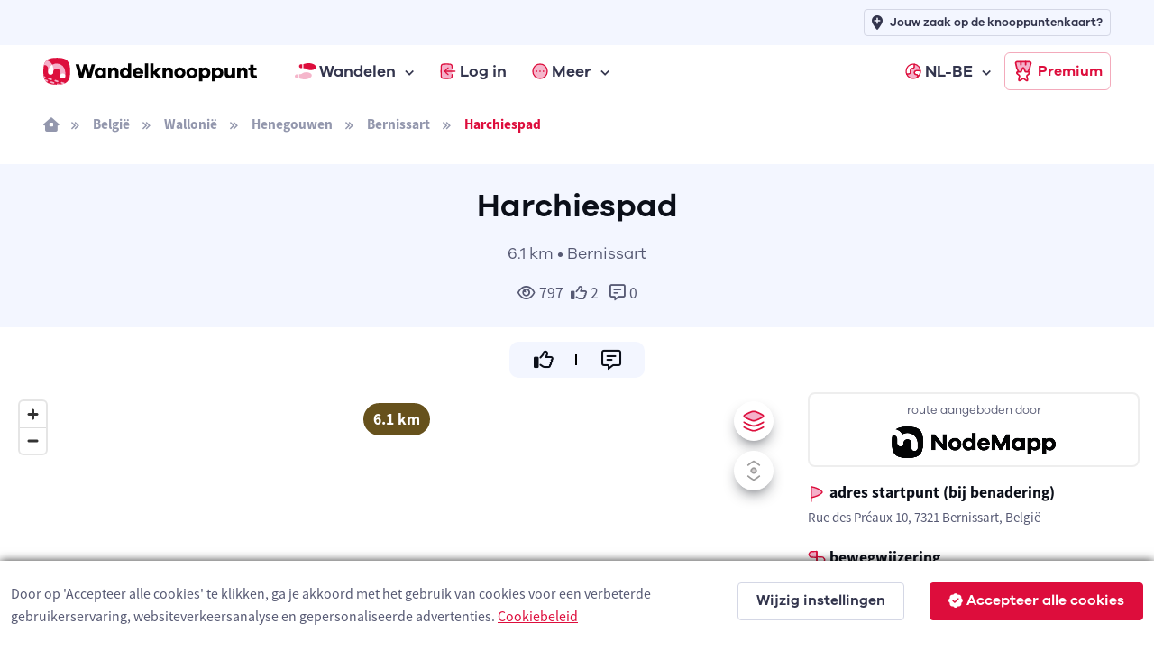

--- FILE ---
content_type: text/html; charset=utf-8
request_url: https://www.wandelknooppunt.be/nl-be/wandelen/routes/r1341/harchiespad
body_size: 24194
content:



<!DOCTYPE html>
<html lang="nl-be">
<head>
    <meta charset="utf-8">
    <title>Harchiespad | Wandelknooppunt.be</title>
        <link rel="alternate" hreflang="nl-nl" href="https://www.wandelknooppunt.app/nl-nl/wandelen/routes/r1341/harchiespad" />
        <link rel="alternate" hreflang="fr" href="https://www.nodemapp.com/fr/randonnee/itineraires/r1341/chemin-de-harchies" />
        <link rel="alternate" hreflang="de" href="https://www.nodemapp.com/de/wandern/routen/r1341/harchiespfad" />
        <link rel="alternate" hreflang="en" href="https://www.nodemapp.com/en/hiking/routes/r1341/harchies-path" />
        <link rel="alternate" hreflang="nl-be" href="https://www.wandelknooppunt.be/nl-be/wandelen/routes/r1341/harchiespad" />
    
<!-- Viewport -->
<meta name="viewport" content="width=device-width, initial-scale=1.0, minimum-scale=1.0, maximum-scale=1.0, user-scalable=no">
    <meta name="og:image" content="https://cdn.nodemapp.com/bg-images/og-image-nl-hike.jpg?v=1">
<!-- Favicon and Touch Icons -->
<link rel="apple-touch-icon" sizes="180x180" href="/assets/favicon/apple-touch-icon-hike.png">
<link rel="icon" type="image/png" sizes="32x32" href="/assets/favicon/favicon-32x32-hike.png">
<link rel="icon" type="image/png" sizes="16x16" href="/assets/favicon/favicon-16x16-hike.png">
<link rel="manifest" href="/assets/favicon/site-hike.webmanifest?v=1">
<link rel="mask-icon" href="/assets/favicon/safari-pinned-tab-hike.svg" color="#dd0d3c">
<meta name="msapplication-TileColor" content="#dd0d3c">


<link rel="canonical" href="https://www.wandelknooppunt.be/nl-be/wandelen/routes/r1341/harchiespad" />
<meta name="theme-color" content="#ffffff">
<meta name="msapplication-config" content="/assets/favicon/browserconfig-hike" />


    <meta name="smartbanner:title" content="Wandelknooppunt">
    <meta name="smartbanner:author" content="NodeMapp BV">
    <meta name="smartbanner:price" content="GRATIS">
    <meta name="smartbanner:price-suffix-apple" content=" - In de App Store">
    <meta name="smartbanner:price-suffix-google" content=" - In Google Play">
    <meta name="smartbanner:icon-apple" content="https://www.nodemapp.com/assets/img/custom/wkbadge.png">
    <meta name="smartbanner:icon-google" content="https://www.nodemapp.com/assets/img/custom/wkbadge.png">
    <meta name="smartbanner:button" content="Bekijk">
    <meta name="smartbanner:button-url-apple" content="https://apps.apple.com/be/app/wandelknooppunt/id1116916414?l=nl">
    <meta name="smartbanner:button-url-google" content="https://play.google.com/store/apps/details?id=be.wandelknooppunt&amp;hl=nl">
    <meta name="smartbanner:enabled-platforms" content="android,ios">
    <meta name="smartbanner:close-label" content="Sluiten">
    <meta name="smartbanner:disable-positioning" content="false">
    <link rel="stylesheet" href="/smartbanner/smartbanner-custom-auto.css?v=4" />
    <script src="/smartbanner/smartbanner.js"></script>

<!-- Vendor Styles -->
<link rel="stylesheet" href="/assets/vendor/boxicons/css/boxicons.min.css?v=1" />
<link rel="stylesheet" href="/assets/vendor/swiper/swiper-bundle.min.css?v=1" />
<link rel="stylesheet" href="/assets/css/fonts-internal.min.css?v=3">

<!-- Main Theme Styles + Bootstrap -->
<link rel="stylesheet" href="/assets/css/theme-hike.min.css?v=1" defer>
<!-- Custom CSS -->
<link href='/assets/css/maplibre.css?v=2' rel='stylesheet' defer/>
<link rel="stylesheet" href="/assets/css/custom.css?v=70" defer>
<link rel="stylesheet" href="/assets/css/tips-for-map.css?v=110">

<script src="https://kit.fontawesome.com/8c158444fb.js" crossorigin="anonymous" async></script>


    <!-- Google tag (gtag.js) -->
    <script async src="https://www.googletagmanager.com/gtag/js?id=G-MGYD86PCVN"></script>
    <script>
        window.dataLayer = window.dataLayer || [];
        function gtag() { dataLayer.push(arguments); }
        gtag('js', new Date());
        gtag('config', 'G-MGYD86PCVN');
    </script>



    <link rel="stylesheet" href="/assets/css/ion.rangeSlider.hike.min.css" />
    <link href="/assets/js/custom/fancybox/jquery.fancybox.min.css" rel="stylesheet" />

    <script src="/assets/js/custom/ai.min.js?v=1" async></script>
    <script src="https://cdnjs.cloudflare.com/ajax/libs/echarts/5.3.3/echarts.min.js" defer></script>
</head>


<!-- Body -->
<body>

    <!-- Page loading spinner -->
    <div class="page-loading active">
        <div class="page-loading-inner">
            <div class="page-spinner"></div><span>Loading...</span>
        </div>
    </div>


    <!-- Page wrapper for sticky footer -->
    <!-- Wraps everything except footer to push footer to the bottom of the page if there is little content -->
    <main class="page-wrapper">


        

    <header class="header navbar navbar-expand-lg navbar-sticky">

        <div class="container px-3 mt-0 mt-lg-5">
            <a href="/nl-be" class="navbar-brand pe-1">
                <img src="/assets/img/custom/svg/wandelknooppunt.svg" style="height:30px;" alt="Logo van Wandelknooppunt.be"/>
            </a>
            <div id="navbarNav" class="offcanvas offcanvas-end">
                <div class="offcanvas-header border-bottom">
                    <h5 class="offcanvas-title">Menu</h5>
                    <button type="button" class="btn-close" data-bs-dismiss="offcanvas" aria-label="Close"></button>
                </div>
                <div class="offcanvas-body">
                    <ul class="navbar-nav me-auto mb-2 mb-lg-0">
                        <li class="nav-item dropdown">
                            <a href="#" class="nav-link dropdown-toggle" data-bs-toggle="dropdown">
                                <img src="/assets/img/custom/svg/sl-hiker.svg" style="height:18px;" class="me-1" alt="navigatie-icoon"/> Wandelen
                            </a>
                            <div class="dropdown-menu">
                                <div class="d-lg-flex pt-lg-3">

                                    <div class="mega-dropdown-column">
                                        <h6 class="px-3 mb-2">Wandelen</h6>
                                        <ul class="list-unstyled">
                                            <li>
                                                <a href="/nl-be/wandelen/knooppunten/routeplanner" class="dropdown-item">Wandelrouteplanner</a>
                                            </li>
                                            <li>
                                                <a href="/nl-be/wandelen/ontdekken" class="dropdown-item">Ontdek wandelroutes</a>
                                            </li>
                                            <li>
                                                <a href="/nl-be/wandelen/pathfinder" class="dropdown-item">Pathfinders</a>
                                            </li>
                                            <li>
                                                <a href="/nl-be/wandelen/langeafstandswandelingen" class="dropdown-item">Langeafstandswandelingen</a>
                                            </li>
                                            <li>
                                                <a href="/nl-be/wandelen/importeren" class="dropdown-item">Importeer wandelroute</a>
                                            </li>

                                            <li>
                                                <a href="/nl-be/wandelen/app" class="dropdown-item">Wandel app</a>
                                            </li>
                                        </ul>
                                    </div>



                                </div>
                            </div>
                        </li>


                            <li class="nav-item">
                                <a href="/nl-be/inloggen" class="nav-link">
                                    <img src="/assets/img/custom/svg/sl-login-hike.svg" style="width:18px;" class="me-1" alt="navigatie-icoon"/> Log in
                                </a>
                            </li>


                        <li class="nav-item dropdown">
                            <a href="#" class="nav-link dropdown-toggle" data-bs-toggle="dropdown">
                                <img src="/assets/img/custom/svg/sl-more-hike.svg" style="width:18px;" class="me-1" alt="navigatie-icoon"/> Meer
                            </a>
                            <ul class="dropdown-menu">

                                <li>
                                    <a href="/nl-be/op-de-route" class="dropdown-item">Logies, eten, drinken &amp; service</a>
                                </li>
                                <li>
                                    <a href="/nl-be/adverteren" class="dropdown-item">Adverteren</a>
                                </li>
                                <li>
                                    <a href="/nl-be/premium" class="dropdown-item">Wat is Premium?</a>
                                </li>
                                <li>
                                    <a href="/nl-be/wandelen/nieuws" class="dropdown-item">Wandelnieuws</a>
                                </li>
                                <li>
                                    <a href="/nl-be/over-ons" class="dropdown-item">Over ons</a>
                                </li>
                                <li>
                                    <a href="/nl-be/help" class="dropdown-item">Hulp nodig?</a>
                                </li>
                                <li>
                                    <a href="/nl-be/contact" class="dropdown-item">Contact</a>
                                </li>

                            </ul>
                        </li>


                            <li class="nav-item dropdown ms-lg-auto">
                                <a href="#" class="nav-link dropdown-toggle" data-bs-toggle="dropdown">
                                    <img src="/assets/img/custom/svg/sl-lang-hike.svg" style="width:18px;" class="me-1" alt="navigatie-icoon"/> NL-BE
                                </a>
                                <ul class="dropdown-menu">

<li><a class="dropdown-item" href="https://www.wandelknooppunt.app/nl-nl/wandelen/routes/r1341/harchiespad">NL-NL</a></li><li><a class="dropdown-item" href="https://www.nodemapp.com/fr/randonnee/itineraires/r1341/chemin-de-harchies">FR</a></li><li><a class="dropdown-item" href="https://www.nodemapp.com/de/wandern/routen/r1341/harchiespfad">DE</a></li><li><a class="dropdown-item" href="https://www.nodemapp.com/en/hiking/routes/r1341/harchies-path">EN</a></li>                                </ul>
                            </li>


                    </ul>
                </div>
                <div class="offcanvas-header border-top">
                    <a href="/nl-be/premium" class="btn btn-outline-primary w-100">
                        <img src="/assets/img/custom/svg/sl-subscribe-hike.svg" style="width:24px;" class="me-1" alt="navigatie-icoon"/>
                        Premium
                    </a>
                </div>
            </div>

            <button type="button" class="navbar-toggler" data-bs-toggle="offcanvas" data-bs-target="#navbarNav" aria-controls="navbarNav" aria-expanded="false" aria-label="Toggle navigation">
                <span class="navbar-toggler-icon"></span>
            </button>
            <a href="/nl-be/premium" class="btn btn-outline-primary btn-sm fs-sm rounded d-none d-lg-inline-flex px-2">
                <img src="/assets/img/custom/svg/sl-subscribe-hike.svg" style="width:24px;" class="me-1" alt="navigatie-icoon"/>
                Premium
            </a>
        </div>

        <div style="position:absolute;top: 0;left: 0;height: 50px;width: 100%;" class="bg-secondary d-none d-lg-block">
            <div class="container px-3 text-end">
                <a class="btn btn-outline-secondary btn-sm py-1 fs-1 px-2" style="margin-top:10px;" href="/nl-be/adverteren">
                    <i class="fa-solid fa-location-plus me-2"></i>
                    <span style="font-size: 13px;">Jouw zaak op de knooppuntenkaart?</span>
                </a>
            </div>
        </div>

    </header>


        <div class="container px-3 py-3 d-none d-lg-block">

            <nav aria-label="breadcrumb">
                <ol class="breadcrumb">
                    <li class="breadcrumb-item"><a href="/nl-be"><i class="fa-solid fa-house-window"></i></a></li>

                        <li class="breadcrumb-item"><a href="/nl-be/wandelen/routes/belgie/a1-1">Belgi&#xEB;</a></li>
                        <li class="breadcrumb-item"><a href="/nl-be/wandelen/routes/belgie/wallonie/a2-3">Walloni&#xEB;</a></li>
                        <li class="breadcrumb-item"><a href="/nl-be/wandelen/routes/belgie/wallonie/henegouwen/a3-26">Henegouwen</a></li>
                        <li class="breadcrumb-item"><a href="/nl-be/wandelen/routes/belgie/wallonie/henegouwen/bernissart/a4-468">Bernissart</a></li>
                    <li class="breadcrumb-item active" aria-current="page">Harchiespad</li>

                </ol>
            </nav>

        </div>

        
        <section class="pt-4 pb-4 bg-secondary">

            <!-- Sign up form -->
            <div class="container d-flex flex-wrap justify-content-center justify-content-xl-center">
                <div class="w-100 align-self-end pt-0" style="max-width: 700px;" id="routeSocials">


                        <h1 class="text-center h2">Harchiespad</h1>
                    
                    
                    <p class="galano m-0 p-0 fs-7 d-block text-center">6.1 km &#x2022; Bernissart</p>


                        <p class="m-0 p-0 mt-3 text-center"><i class="fa-sharp fa-regular fa-eye me-1"></i>797<i class="fa-regular fa-thumbs-up me-1 ms-2" id="likeIconToast"></i><span id="toastRouteNumberLikes">2</span> <i class="fa-regular fa-message-lines ms-2 me-1"></i><span id="toastRouteNumberComments">0</span> <span id="toastRouteReviews" class="d-none"><i class="fas fa-star text-warning ms-2 me-1"></i><span id="toastRouteScore">0</span>/5</span></p>

                    
                </div>
            </div>


        </section>


                    <div class="d-flex flex-column justify-content-center align-items-center pt-3">
        <div class="pfActionContainerRoute bg-secondary">
            <div class="pfActionBox" style="padding:6px;">
                <a class="link-dark" href="javascript:void(0);" onclick="likeToastRoute(1341);" id="toastLikeRoute">
                    <i class="fa-regular fa-thumbs-up fa-lg" id="likeActionIconToast"></i>
                </a>
            </div>
            <div class="pfActionBox" style="padding:6px;">
                <a class="link-dark" href="javascript:void(0);" id="toastCommentRoute" onclick="writeReview(0, 'top');">
                    <i class="fa-regular fa-message-lines fa-lg"></i>
                </a>
            </div>
        </div>

                    </div>


        <section class="container-fluid pt-3 pb-5">

            <div class="row">

                <div class="col-12 col-lg d-flex" style="min-height:650px;">

                    <div style="flex: 1;display:flex;position:relative;">

                        <div style="position:absolute;right:0;left:0;z-index:400;margin-left: auto;
  margin-right: auto;width:280px;height:50px;text-align:center;padding-top:10px;" id="distanceView" class="d-block">
                            <span class="badge rounded-pill fs-6" style="background-color:#66511c !important;border:2px solid white;" id="distanceTotal" data-bs-toggle="tooltip" data-bs-placement="top" title="totale afstand route">6.1 km</span>
                            <span class="badge rounded-pill fs-6 d-none" style="background-color:#b8a393 !important;border:2px solid white;" id="distanceUnpaved" data-bs-toggle="tooltip" data-bs-placement="top" title="aantal km onverharde wegen">0.0 km</span>
                            <span class="badge rounded-pill fs-6 d-none" style="background-color:#fbb637 !important;border:2px solid white;" id="distanceCobbles" data-bs-toggle="tooltip" data-bs-placement="top" title="aantal km kasseistroken">0.0 km</span>
                        </div>



    <div style="flex: 1;" id="map" class="rounded"></div>
    <!--START Layer Settings-->

    <button class="btn btn-light btn-icon rounded-circle shadow-dark" type="button" style="position:absolute;z-index:400;top:10px;right:10px;" onclick="map.openSettingLayers();" id="settingLayersButton">
        <img src="/assets/img/custom/svg/sl-layers-hike.svg" style="width:24px;" id="settingLayersIcon" alt="Icoon van knop om maplaag te veranderen"/>
    </button>

    <div class="toast hide shadow-dark" role="alert" aria-live="assertive" aria-atomic="true" data-bs-autohide="false" style="position:absolute;z-index:400;top:10px;right:60px;width:280px;" id="settingLayers">

        <div class="toast-header bg-secondary">
            <i class="fa-duotone fa-gear me-2"></i>
            <span class="me-auto galano">Instelling</span>
            <button class="btn-close btn-close-dark ms-2 mb-1" type="button" aria-label="Close" onclick="map.openSettingLayers();"></button>
        </div>
        <div class="toast-body text-start p-text">
            <p>Welke basiskaart wil je gebruiken?</p>

            <button type="button" class="btn btn-secondary w-100 active" style="justify-content:left;--si-btn-padding-x:1rem;" id="buttonLayersCarto" onclick="map.setLayer('carto', true);">
                <img src="/assets/img/custom/carto.png" style="width:24px;" class="me-1" alt="OSM Carto layer icoon" />
                OSM Carto
            </button>

            <button type="button" class="btn btn-secondary w-100 mt-2" style="justify-content:left;--si-btn-padding-x:1rem;" id="buttonLayersTopo" onclick="map.setLayer('topo', true);">
                <img src="/assets/img/custom/topo.png" style="width:24px;" class="me-1" alt="OSM Topo layer icoon"/>
                OSM Topo
            </button>

            <button type="button" class="btn btn-secondary w-100 mt-2" style="justify-content:left;--si-btn-padding-x:1rem;" id="buttonLayersSatellite" onclick="map.setLayer('satellite', true);">
                <img src="/assets/img/custom/satellite.png" style="width:24px;" class="me-1" alt="Satellite layer icoon"/>
                Satelliet
            </button>

        </div>
    </div>

    <button class="btn btn-light btn-icon rounded-circle shadow-dark d-none" type="button" style="position:absolute;z-index:400;top:65px;right:10px;" onclick="map.toggleScrollZoom();" id="mapsettingScrollZoomButton" data-bs-toggle="tooltip" data-bs-placement="left" title="Zet scrollen met muis/pinchen aan of uit">
                                        <img src="/assets/img/custom/svg/sl-map-scroll-off.svg" style="width:24px;" id="mapsettingScrollZoomIcon" alt="Icoon van knop om map te kunnen scrollen"/>
                                    </button>

    <!--END Layer Settings-->

</div>


                </div>

                <div class="col-12 col-lg-auto bg-white routeInfoLeft text-left px-3 pb-3 mb-lg-0 mt-4 mt-lg-0 order-1 order-lg-0" id="routeMeta">


                            <div style="border: 2px solid #eeeeee;" class="rounded-3 p-2 w-100 text-center mb-3">
                            <p class="galano mb-0 pb-2" style="font-size:13px;">route aangeboden door</p>
                            <a href="/nl-be/wandelen/publisher/2"><img src = "https://www.nodemapp.com/assets/publishers/badge/2.png" style="height:35px;" alt="Badge van offici&#xEB;le route"></a>

                        </div>

                    <p class="h6 d-block mb-0 pb-1"><img src="/assets/img/custom/svg/ic-sl-start-hike.svg" style="width:20px;" alt="Icoon startpunt"/> adres startpunt (bij benadering)</p>
                    <p style="font-size:15px;" class="d-block">Rue des Pr&#xE9;aux 10, 7321 Bernissart, Belgi&#xEB;</p>

                    <p class="h6 d-block mb-0 pb-1"><img src="/assets/img/custom/svg/ic-sl-signage-hike.svg" style="width:20px;" alt="Icoon type bewegwijzering van route"/> bewegwijzering</p>
                    <p style="font-size:15px;" class="d-block">De route is niet bewegwijzerd. Gebruik een GPS-toestel of onze app om de route te volgen via de virtuele knooppunten.</p>

                    <button type="button" class="btn btn-secondary w-100 mb-3 mt-0" onclick="saveRouteModal();">
                        <i class="fa-regular fa-star fa-lg me-2"></i>
                        Voeg toe aan favorieten
                    </button>

                    <button type="button" class="btn btn-secondary w-100 mb-3" onclick="printRouteModal();">
                        <i class="fa-regular fa-print fa-lg me-2"></i>
                        Print route
                    </button>

                    <button type="button" class="btn btn-secondary w-100 mb-3" onclick="shareRouteModal('share');">
                        <i class="fa-regular fa-share-nodes fa-lg me-2"></i>
                        Deel route
                    </button>

                    <button type="button" class="btn btn-secondary w-100 mb-3" onclick="gpxModal();">
                        <i class="fa-regular fa-file-code fa-lg me-2"></i>
                        Maak GPX
                    </button>

                    <button type="button" class="btn btn-secondary w-100 mb-3" onclick="appRouteModal('appweb');">
                        <i class="fa-regular fa-mobile-screen-button me-2"></i>
                        Open in app
                    </button>



                </div>

                <div class="col-12 text-center d-none mt-3" id="noElevation">
                                <div class="col-12 bg-secondary py-3">

                                    <a class="btn btn-primary btn-lg buttonWithLoader" id="btnShowElevation" onclick="showElevation()">
                                        <i class="fa-regular fa-chart-line fa-lg me-2 buttonIcon"></i>
                                        <span class="fas fa-circle-notch fa-spin fa-lg buttonLoader d-none"></span>
                                        <span class="buttonText">Hoogteprofiel</span>
                                    </a>
   
                                </div>
                                
                            </div>


                <div style="min-height: 150px; display: flex; flex-wrap: wrap;overflow:hidden;" class="p-0 mt-3 d-none order-0 order-lg-1" id="elevationPane">

                    <div class="col-12">

                        <div class="row mt-1">
                            <div class="col text-center">
                                <i class="fa-regular fa-circle-arrow-up-right"></i> <span id="ascM">5m</span>
                                <i class="fa-regular fa-circle-arrow-down-right ms-2 d-none"></i> <span id="descM" class="d-none">5m</span>
                                <i class="fa-regular fa-arrow-up-to-line ms-2"></i> <span id="topM">5m</span>
                                <i class="fa-regular fa-arrow-down-to-line ms-2"></i> <span id="bottomM">5m</span>
                                <i class="fa-solid fa-circle-question ms-3" data-bs-toggle="tooltip" data-bs-placement="top" title="Deze waarden geven respectievelijk het aantal te stijgen meters, het hoogste en het laagste punt in meters weer."></i>
                            </div>
                        </div>
                        <div class="row px-2 mt-2">
                            <div class="col-12" style="height:120px;" id="elevationChart"></div>
                        </div>

                    </div>




                </div>

                

            </div>


            

            <div class="row d-flex align justify-content-center mt-5">


                    <div class="col-12 mt-4 mt-lg-0 col-md-auto text-center order-2 order-md-1">

                                               
                        <a href="/databox/ncusers/2/route-images/1341/1.jpg" data-fancybox="gallery" data-caption="&copy; The goldfinch">               
                            <img src="/databox/ncusers/2/route-images/1341/1.jpg" class="d-block rounded mx-auto" style="width: 17.5rem;" />                   
                        </a>


                                                

                                                
                        <div class="small d-block mt-1 text-center" style="font-size:12px;">&copy; The goldfinch</div>

                                                

                                            
                    </div>

                <div class="col-12 col-md order-1 order-md-2" style="max-width:800px;">

                    <p class="h4 d-block mb-3 pb-1 text-left"><img src="/assets/img/custom/svg/ic-sl-sheet-hike.svg" style="width:30px;" alt="Icoon beschrijving route"/> beschrijving</p>



                        <p class="d-block">Je ontdekt de Moerassen van Harchies,  een landschap met uitgestrekte natuurlijke elementen: vier grote waterplassen, moerassen, 24 hectare aan rietvelden, en weiden versierd met knotwilgen. De moerassen vormden zich doordat gebieden, die door mijnbouwactiviteiten sinds de jaren 1920 waren verzakt, zich met water vulden.</p>



                    <p class="h4 d-block mb-3 pb-1 text-left w-100 mt-5"><img src="/assets/img/custom/svg/sl-nodes-hike.svg" style="width:30px;" alt="Icoon te volgen knooppunten"/> te volgen knooppunten</p>
                        <div class="d-inline-block">


                            <div class="node_image"><img src="/nl/webservices/node?label=744&fillcolor=ffffff&numbercolor=8b5698&revert=false&width=60" style="width:30px;" alt="Afbeelding knooppunt 744"/><br>0 km</div>

                                <div class="node_arrow_view" style='color:#DD0D3C;'><i class="fas fa-caret-right"></i></div>

                        </div>
                        <div class="d-inline-block">


                            <div class="node_image"><img src="/nl/webservices/node?label=TP&fillcolor=ffffff&numbercolor=8b5698&revert=false&width=60" style="width:30px;" alt="Afbeelding knooppunt TP"/><br>0.9 km</div>

                                <div class="node_arrow_view" style='color:#DD0D3C;'><i class="fas fa-caret-right"></i></div>

                        </div>
                        <div class="d-inline-block">


                                <div class="node_image"><img src="/assets/img/custom/svg/ic-sl-deviate-hike.svg" style="height:30px;" alt="Icoon afwijking route"/><br>2 km</div>

                                <div class="node_arrow_view" style='color:#DD0D3C;'><i class="fas fa-caret-right"></i></div>

                        </div>
                        <div class="d-inline-block">


                                <div class="node_image"><img src="/assets/img/custom/svg/ic-sl-deviate-hike.svg" style="height:30px;" alt="Icoon afwijking route"/><br>2.7 km</div>

                                <div class="node_arrow_view" style='color:#DD0D3C;'><i class="fas fa-caret-right"></i></div>

                        </div>
                        <div class="d-inline-block">


                            <div class="node_image"><img src="/nl/webservices/node?label=743&fillcolor=ffffff&numbercolor=8b5698&revert=false&width=60" style="width:30px;" alt="Afbeelding knooppunt 743"/><br>2.7 km</div>

                                <div class="node_arrow_view" style='color:#DD0D3C;'><i class="fas fa-caret-right"></i></div>

                        </div>
                        <div class="d-inline-block">


                            <div class="node_image"><img src="/nl/webservices/node?label=744&fillcolor=ffffff&numbercolor=8b5698&revert=false&width=60" style="width:30px;" alt="Afbeelding knooppunt 744"/><br>6.1 km</div>


                        </div>

                </div>


            </div>



            
            

            



                <div class="row mt-5 px-0">

                <div class="col-12 px-0" id="ratingOverview">

                                                
                <div class="col-12 bg-secondary pt-4 text-center">
                                                        
                    <i class="fa-duotone fa-message-pen fa-3x"></i>
                                                    
                </div>
                                                    
                <div class="col-12 bg-secondary pb-4 pt-2 px-3 text-center">
                                                    
                        <h5>Deze route heeft nog geen beoordelingen. <span class="text-muted text-nowrap">Wees de eerste!</span></h5>

                                                    
                    <div id="routeTotalRating">

                                                        

                                                    
                    </div>

                    <a class="btn btn-primary btn-lg mt-3 buttonWithLoader" id="writeReviewButton" onclick="writeReview(0, 'bottom');">
                        <i class="fa-solid fa-pen-field fa-lg me-2 buttonIcon"></i>
                        <span class="fas fa-circle-notch fa-spin fa-lg buttonLoader d-none"></span>
                        <span class="buttonText">Beoordeel route!</span>
                    </a>

                   
                </div>
                                                
            
            </div>

            <div class="col-12 d-flex justify-content-center mt-3">

                <div class="col-12 col-lg-7 col-xl-6" id="routeRatings">
                                                
                                                

                                        
            </div>

            </div>

            

            </div>


            <span id="surpriseme"></span>

        </section>



        


    </main>


    
<!-- Footer -->
<footer class="footer dark-mode bg-dark pt-5 pb-4 pb-lg-5 w-100">
    <div class="container text-center pt-lg-3">


        <div class="navbar-brand justify-content-center text-dark mb-2 mb-lg-4">
            <img src="/assets/img/custom/svg/nodemapp-logo-darkmode.svg" class="me-2" width="180" alt="Logo van NodeMapp">
        </div>
        <ul class="nav justify-content-center pt-3 pb-5 ">
            <li class="nav-item"><a href="/nl-be/over-ons" class="nav-link">Over ons</a></li>
            <li class="nav-item"><a href="/nl-be/contact" class="nav-link">Contact</a></li>
            <li class="nav-item"><a href="/nl-be/gebruiksvoorwaarden" class="nav-link">Gebruiksvoorwaarden</a></li>
            <li class="nav-item"><a href="/nl-be/privacybeleid" class="nav-link">Privacybeleid</a></li>
            <li class="nav-item"><a href="/nl-be/cookies" class="nav-link">Cookies</a></li>
        </ul>
        <div class="d-flex justify-content-center ">

                <a href="https://www.facebook.com/wandelknooppunt" class="btn btn-icon btn-secondary btn-facebook mx-2" target="_blank">
                    <i class="fa-brands fa-facebook-f"></i>
                </a>
                <a href="https://www.instagram.com/wandelknpt" class="btn btn-icon btn-secondary btn-instagram mx-2" target="_blank">
                    <i class="fa-brands fa-instagram"></i>
                </a>
                <a href="https://x.com/wandelknooppunt" class="btn btn-icon btn-secondary btn-twitter mx-2" target="_blank">
                    <i class="fa-brands fa-x-twitter"></i>
                </a>

            
        </div>
        <p class="nav d-block fs-sm text-center pt-5 mt-lg-4 mb-0">
            <span class="opacity-80">&copy; 2026 NodeMapp BV</span>
        </p>
    </div>
</footer>



    

<div class="modal fade" id="noSessionModal" data-bs-backdrop="static" data-bs-keyboard="false" tabindex="-1" role="dialog">
    <div class="modal-dialog modal-md modal-dialog-centered" role="document">
        <div class="modal-content">
            <div class="modal-header">
                <h5 class="modal-title">Niet ingelogd</h5>
            </div>
            <div class="modal-body mdlNoSessionText">
                <p></p>
            </div>
            <div class="modal-footer">
                <button type="button" class="btn btn-primary btn-sm" data-bs-dismiss="modal">OK</button>
            </div>
        </div>
    </div>
</div>
<div class="modal fade" id="rtpProhike" tabindex="-1" role="dialog">
    <div class="modal-dialog modal-lg modal-dialog-centered" role="document">
        <div class="modal-content">
            <div class="modal-header">
                <h5 class="modal-title">Routeplanner Pro</h5>
                <button type="button" class="btn-close" data-bs-dismiss="modal" aria-label="Close"></button>
            </div>
            <div class="modal-body">
                <p>De <strong>Routeplanner Pro</strong> is op onze nieuwe website wat veranderd. De mogelijkheid om routes te plannen die afwijken van het wandelnetwerk zit nu geïntegreerd in onze knooppuntenplanner (lees verder onder afbeelding):</p>
                <p class="text-center"><img src="/assets/img/custom/hike-pro.jpg" alt="Icoon oude Routelanner Pro" loading="lazy" /></p>
                <p>Als je naar onze routeplanner surft, kan je rechtsboven op het <strong>magneet-symbool</strong> duwen. Als je daarna voor <strong>Offgrid (auto)</strong> (automatische routeplanning) of <strong>Offgrid (manueel)</strong> (manueel plaatsen verbinden) kiest, kan je plaatsen op de kaart selecteren en een route plannen die (deels of volledig) afwijkt van het wandelnetwerk.</p>
                <p>Je kan tussen de Knooppunt-en Offgrid-modus switchen om een route te maken die deels langs knooppunten loopt en deels afwijkt van het knooppuntennetwerk.</p>
            </div>
            <div class="modal-footer">
                <a class="btn btn-primary btn-sm" href="/nl-be/wandelen/knooppunten/routeplanner">Naar routeplanner</a>
            </div>
        </div>
    </div>
</div>
<div class="modal fade" id="rtpProbike" tabindex="-1" role="dialog">
    <div class="modal-dialog modal-lg modal-dialog-centered" role="document">
        <div class="modal-content">
            <div class="modal-header">
                <h5 class="modal-title">Routeplanner Pro</h5>
                <button type="button" class="btn-close" data-bs-dismiss="modal" aria-label="Close"></button>
            </div>
            <div class="modal-body">
                <p>De <strong>Routeplanner Pro</strong> is op onze nieuwe website wat veranderd. De mogelijkheid om routes te plannen die afwijken van het fietsnetwerk zit nu geïntegreerd in onze knooppuntenplanner (lees verder onder afbeelding):</p>
                <p class="text-center"><img src="/assets/img/custom/bike-pro.jpg" alt="Icoon oude Routelanner Pro" loading="lazy"/></p>
                <p>Als je naar onze routeplanner surft, kan je rechtsboven op het <strong>magneet-symbool</strong> duwen. Als je daarna voor <strong>Offgrid (auto)</strong> (automatische routeplanning) of <strong>Offgrid (manueel)</strong> (manueel plaatsen verbinden) kiest, kan je plaatsen op de kaart selecteren en een route plannen die (deels of volledig) afwijkt van het fietsnetwerk.</p>
                <p>Je kan tussen de Knooppunt-en Offgrid-modus switchen om een route te maken die deels langs knooppunten loopt en deels afwijkt van het knooppuntennetwerk.</p>
            </div>
            <div class="modal-footer">
                <a class="btn btn-primary btn-sm" href="/nl-be/fietsen/knooppunten/routeplanner">Naar routeplanner</a>
            </div>
        </div>
    </div>
</div>
<div class="modal fade" id="checkModal" tabindex="-1" role="dialog">
    <div class="modal-dialog modal-md modal-dialog-centered" role="document">
        <div class="modal-content">
            <div class="modal-body">
                <div class="col-12 text-center mb-4">
                    <img src="/assets/img/custom/svg/ic-sl-check-hike.svg" style="width:70px;" alt="Icoon bevestiging actie" loading="lazy"/>
                </div>

                <p></p>
            </div>
            <div class="modal-footer">
                <button type="button" class="btn btn-primary btn-sm" data-bs-dismiss="modal">OK</button>
            </div>
        </div>
    </div>
</div>
<div class="modal fade" id="errorModal" tabindex="-1" role="dialog">
    <div class="modal-dialog modal-md modal-dialog-centered" role="document">
        <div class="modal-content">
            <div class="modal-header">
                <h5 class="modal-title">Melding</h5>
                <button type="button" class="btn-close" data-bs-dismiss="modal" aria-label="Close"></button>
            </div>
            <div class="modal-body mdlErrorText">
                <p></p>
            </div>
            <div class="modal-footer">
                <button type="button" class="btn btn-primary btn-sm" data-bs-dismiss="modal">OK</button>
            </div>
        </div>
    </div>
</div>
<div class="modal fade" id="noSubModal" tabindex="-1" role="dialog">
    <div class="modal-dialog modal-dialog-centered" role="document">
        <div class="modal-content">
            <div class="modal-header">
                <h5 class="modal-title">Premium</h5>
                <button type="button" class="btn-close" data-bs-dismiss="modal" aria-label="Close"></button>
            </div>
            <div class="modal-body mdlErrorText">
                <p></p>
            </div>
            <div class="modal-footer">
                <a href="/nl-be/premium" class="btn btn-outline-dark btn-sm d-none" id="upgradePlusButton">
                    <img src="/assets/img/custom/svg/sl-subscribe-plus.svg" style="height:24px;" class="me-1" alt="Icoon Premium Plus" loading="lazy"/>
                    Upgrade naar Premium Plus
                </a>
                <a href="/nl-be/premium" class="btn btn-outline-primary btn-sm d-none" id="upgradeButton">
                    <img src="/assets/img/custom/svg/sl-subscribe-hike.svg" style="width:24px;" class="me-1" alt="Icoon Premium" loading="lazy"/>
                    Upgrade naar Premium
                </a>
                <button type="button" class="btn btn-secondary btn-sm" data-bs-dismiss="modal">OK</button>
            </div>
        </div>
    </div>
</div>
<div class="modal fade" tabindex="-1" id="confirmLogoutModal" role="dialog">
    <div class="modal-dialog modal-dialog-centered" role="document">
        <div class="modal-content">
            <div class="modal-header">
                <h5 class="modal-title">Uitloggen</h5>
                <button type="button" class="btn-close" data-bs-dismiss="modal" aria-label="Close"></button>
            </div>
            <div class="modal-body">
                <p>Weet je zeker dat je wilt uitloggen?</p>
            </div>
            <div class="modal-footer">
                <button type="button" class="btn btn-secondary btn-sm button50" data-bs-dismiss="modal">Nee</button>
                <button type="button" class="btn btn-primary btn-sm buttonWithLoader" id="logoutButton" onclick="logout()">
                    <span class="fas fa-circle-notch fa-spin fa-lg buttonLoader d-none"></span>
                    <span class="buttonText">Ja</span>
                </button>
            </div>
        </div>
    </div>
</div>
<div class="modal fade" tabindex="-1" id="loadedConfirmModal" role="dialog">
    <div class="modal-dialog modal-dialog-centered" role="document">
        <div class="modal-content">
            <div class="modal-header">
                <h5 class="modal-title">Bevestiging</h5>
                <button type="button" class="btn-close" data-bs-dismiss="modal" aria-label="Close"></button>
            </div>
            <div class="modal-body">
                <p></p>
            </div>
            <div class="modal-footer">
                <button type="button" class="btn btn-secondary btn-sm" data-bs-dismiss="modal">Nee</button>
                <button type="button" class="btn btn-primary btn-sm" data-bs-dismiss="modal" id="loadedConfirmYesButton">Ja</button>
            </div>
        </div>
    </div>
</div>
<div class="modal" tabindex="-1" id="loginCodeModal" data-bs-backdrop="static" data-bs-keyboard="false" role="dialog">
    <div class="modal-dialog modal-dialog-centered" role="document">
        <div class="modal-content">
            <div class="modal-header">
                <h5 class="modal-title">Logincode</h5>
                <button type="button" class="btn-close" data-bs-dismiss="modal" aria-label="Close" onclick="cancelTimer();"></button>
            </div>
            <div class="modal-body">
                <p>Met deze QR-code of tekstcode kan je inloggen in onze app. Open het loginscherm van onze app en duw op de knop met QR-code. Je kan in hetzelfde scherm ook de tekstcode (<strong>hoofdlettergevoelig!</strong>) invoeren indien dat je voorkeur geniet.</p>

                <p class="mt-2 mb-1 small text-center">Resterende tijd om in te loggen met deze code:</p>
                <p id="timerlogincode" class="text-center mt-0 p-2 fs-3 fw-bold" style="background: #f5f5f5;">01:00</p>
                <p id="qrlogin" class="text-center mt-2"></p>
                <p id="logincode" class="text-center mt-2 p-2 fs-3 fw-bold" style="background: #f5f5f5;"></p>
            </div>
        </div>
    </div>
</div>

    <div class="modal fade" id="modalSaveRoute" tabindex="-1" role="dialog" data-bs-backdrop="static" data-bs-keyboard="false">
        <div class="modal-dialog modal-md modal-dialog-centered" role="document">
            <div class="modal-content">
                <div class="modal-header">
                    <h5 class="modal-title">Route bewaren</h5>
                    <button type="button" class="btn-close" onclick="buttonLoaderOff('saveRouteButton');closeModal('modalSaveRoute');"></button>
                </div>
                <div class="modal-body">


                    <div class="alert d-none alert-success" role="alert">
                        <i class="fa-sharp fa-solid fa-circle-check me-3"></i>
                        <div class="okText galano-bold"></div>
                    </div>

                    <div class="alert d-none alert-danger" role="alert">
                        <i class="fa-solid fa-circle-exclamation me-3"></i>
                        <div class="errorText galano-bold"></div>
                    </div>


                    <p>Geef de route een naam en korte beschrijving.</p>



                    <div class="form-floating mb-4">
                        <input class="form-control" type="text" id="routeName" placeholder="Naam" maxlength="80">
                        <label for="fl-text">Naam</label>
                    </div>

                    <div class="form-floating mb-0">
                        <textarea class="form-control" id="routeDesc" style="height: 8rem;resize: none;overflow:hidden;" placeholder="Beschrijving" maxlength="250"></textarea>
                        <label for="fl-textarea">Beschrijving</label>
                    </div>


                </div>
                <div class="modal-footer">
                    <a class="btn btn-primary btn-lg buttonWithLoader" id="saveRouteButton" onclick="saveRoute()">
                        <i class="fa-regular fa-star fa-lg me-2 buttonIcon"></i>
                        <span class="fas fa-circle-notch fa-spin fa-lg buttonLoader d-none"></span>
                        <span class="buttonText">Bewaar</span>
                    </a>
                </div>
            </div>
        </div>
    </div>


    <div class="modal fade" id="modalTerms" tabindex="-1" role="dialog" data-bs-backdrop="static" data-bs-keyboard="false">
        <div class="modal-dialog modal-md modal-dialog-centered" role="document">
            <div class="modal-content">
                <div class="modal-header">
                    <h5 class="modal-title">Gebruiksvoorwaarden</h5>
                    <button type="button" class="btn-close" onclick="closeModal('modalTerms');"></button>
                </div>
                <div class="modal-body">


                    <div class="alert d-none alert-success" role="alert">
                        <i class="fa-sharp fa-solid fa-circle-check me-3"></i>
                        <div class="okText galano-bold"></div>
                    </div>

                    <div class="alert d-none alert-danger" role="alert">
                        <i class="fa-solid fa-circle-exclamation me-3"></i>
                        <div class="errorText galano-bold"></div>
                    </div>


                    <p>Lokale verkeerssituaties hebben steeds voorrang op de weergave van routes/situaties op onze kaarten.</p>



                    <div class="col-12 mt-4">
                        <div class="form-check form-switch alignCheckBox">
                            <input type="checkbox" class="form-check-input" id="checkTerms">
                            <label class="form-check-label" for="checkTerms">Ik heb bovenstaande melding gelezen.</label>
                        </div>
                    </div>


                </div>
                <div class="modal-footer">
                    <a class="btn btn-primary btn-lg buttonWithLoader" id="checkTermsButton" onclick="callAction()">
                        <i class="fa-solid fa-check fa-lg me-2 buttonIcon"></i>
                        <span class="fas fa-circle-notch fa-spin fa-lg buttonLoader d-none"></span>
                        <span class="buttonText">Ga verder</span>
                    </a>
                </div>
            </div>
        </div>
    </div>

    <div class="modal fade" id="modalPrintRoute" tabindex="-1" role="dialog" data-bs-backdrop="static" data-bs-keyboard="false">
        <div class="modal-dialog modal-md modal-dialog-centered" role="document">
            <div class="modal-content">
                <div class="modal-header">
                    <h5 class="modal-title">Route afdrukken</h5>
                    <button type="button" class="btn-close" onclick="closeModal('modalPrintRoute');"></button>
                </div>
                <div class="modal-body">


                    <div class="alert d-none alert-success" role="alert">
                        <i class="fa-sharp fa-solid fa-circle-check me-3"></i>
                        <div class="okText galano-bold"></div>
                    </div>

                    <div class="alert d-none alert-danger" role="alert">
                        <i class="fa-solid fa-circle-exclamation me-3"></i>
                        <div class="errorText galano-bold"></div>
                    </div>


                    <p>Print de route op papier. Kies een printoptie:</p>



                    <div class="mt-1">
                        <select class="form-select fs-base" id="printrouteMode" onchange="checkPrintSettings()">
                            <option value="1" selected="selected">Te volgen knooppunten &#x2B; overzichtskaart</option>
                            <option value="2">Route verdeeld over 3 kaarten</option>
                            <option value="3">Route verdeeld over 5 kaarten</option>
                            <option value="4">Route verdeeld over 7 kaarten</option>
                            <option value="5">Route verdeeld over 9 kaarten</option>
                            <option value="6">Knooppuntstrookje(s)</option>
                            <option value="7">Knooppunterroutekaartje(s)</option>

                        </select>
                    </div>

                    <div class="col-12 text-center mt-4" id="chooseWHoleNetworkSwitchWrapper">
                        <div class="form-check form-switch alignCheckBox">
                            <input type="checkbox" class="form-check-input" id="chooseWHoleNetworkSwitch">
                            <label class="form-check-label" for="chooseWHoleNetworkSwitch">Toon volledige wandelnetwerk op afdrukvoorbeeld</label>
                        </div>
                    </div>


                </div>
                <div class="modal-footer">
                    <a class="btn btn-primary btn-lg buttonWithLoader" id="printRouteButton" onclick="printRoute()">
                        <i class="fa-solid fa-print fa-lg me-2 buttonIcon"></i>
                        <span class="fas fa-circle-notch fa-spin fa-lg buttonLoader d-none"></span>
                        <span class="buttonText">Afdrukvoorbeeld</span>
                    </a>
                </div>
            </div>
        </div>
    </div>

    <div class="modal fade" id="modalGpx" tabindex="-1" role="dialog" data-bs-backdrop="static" data-bs-keyboard="false">
        <div class="modal-dialog modal-md modal-dialog-centered" role="document">
            <div class="modal-content">
                <div class="modal-header">
                    <h5 class="modal-title">GPX downloaden</h5>
                    <button type="button" class="btn-close" onclick="closeModal('modalGpx');"></button>
                </div>
                <div class="modal-body">


                    <div class="alert d-none alert-success" role="alert">
                        <i class="fa-sharp fa-solid fa-circle-check me-3"></i>
                        <div class="okText galano-bold"></div>
                    </div>

                    <div class="alert d-none alert-danger" role="alert">
                        <i class="fa-solid fa-circle-exclamation me-3"></i>
                        <div class="errorText galano-bold"></div>
                    </div>


                    <p>Geef de route een naam en geef aan of je de knooppunten mee wilt opnemen. Als Premium-gebruiker kan je ook hoogtemeters opnemen in het GPX-bestand.</p>



                    <div class="form-floating mt-1">
                        <input class="form-control" type="text" id="gpxName" placeholder="Naam" maxlength="80">
                        <label for="fl-text">Naam</label>
                    </div>

                    <div class="col-12 mt-4">
                        <div class="form-check form-switch alignCheckBox">
                            <input type="checkbox" class="form-check-input" id="addAllNodes">
                            <label class="form-check-label" for="addAllNodes">Voeg knooppunten toe</label>
                        </div>
                    </div>

                    <div class="col-12 mt-3">
                        <div class="form-check form-switch alignCheckBox">
                            <input type="checkbox" class="form-check-input" id="addElevationGpx">
                            <label class="form-check-label" for="addElevationGpx">Voeg hoogtemeters toe</label>
                        </div>
                    </div>


                </div>
                <div class="modal-footer">
                    <a class="btn btn-primary btn-lg buttonWithLoader" id="gpxExportButton" onclick="downloadGpx()">
                        <i class="fa-regular fa-file-code fa-lg me-2 buttonIcon"></i>
                        <span class="fas fa-circle-notch fa-spin fa-lg buttonLoader d-none"></span>
                        <span class="buttonText">Maak GPX</span>
                    </a>
                </div>
            </div>
        </div>
    </div>

    <div class="modal fade" id="modalShareRoute" tabindex="-1" role="dialog" data-bs-backdrop="static" data-bs-keyboard="false">
        <div class="modal-dialog modal-md modal-dialog-centered" role="document">
            <div class="modal-content">
                <div class="modal-header">
                    <h5 class="modal-title">Route delen</h5>
                    <button type="button" class="btn-close" onclick="buttonLoaderOff('shareRouteButton');closeModal('modalShareRoute');"></button>
                </div>
                <div class="modal-body">


                    <div class="alert d-none alert-success" role="alert">
                        <i class="fa-sharp fa-solid fa-circle-check me-3"></i>
                        <div class="okText galano-bold"></div>
                    </div>

                    <div class="alert d-none alert-danger" role="alert">
                        <i class="fa-solid fa-circle-exclamation me-3"></i>
                        <div class="errorText galano-bold"></div>
                    </div>


                    <p>Geef de route een naam en korte beschrijving om de route te delen met anderen.</p>



                    <div class="form-floating mb-4">
                        <input class="form-control" type="text" id="routeNameShare" placeholder="Naam" maxlength="80">
                        <label for="fl-text">Naam</label>
                    </div>

                    <div class="form-floating mb-0">
                        <textarea class="form-control" id="routeDescShare" style="height: 8rem;resize: none;" placeholder="Beschrijving - optioneel" maxlength="250"></textarea>
                        <label for="fl-textarea">Beschrijving - optioneel</label>
                    </div>


                </div>
                <div class="modal-footer">
                    <a class="btn btn-primary btn-lg buttonWithLoader" id="shareRouteButton" onclick="shareRoute()">
                        <i class="fa-regular fa-share-nodes fa-lg me-2 buttonIcon"></i>
                        <span class="fas fa-circle-notch fa-spin fa-lg buttonLoader d-none"></span>
                        <span class="buttonText">Deel</span>
                    </a>
                </div>
            </div>
        </div>
    </div>


    <div class="modal fade" id="modalAppRoute" tabindex="-1" role="dialog" data-bs-backdrop="static" data-bs-keyboard="false">
        <div class="modal-dialog modal-md modal-dialog-centered" role="document">
            <div class="modal-content">
                <div class="modal-header">
                    <h5 class="modal-title">Open route in app</h5>
                    <button type="button" class="btn-close" onclick="buttonLoaderOff('appRouteButton');closeModal('modalAppRoute');"></button>
                </div>
                <div class="modal-body">


                    <div class="alert d-none alert-success" role="alert">
                        <i class="fa-sharp fa-solid fa-circle-check me-3"></i>
                        <div class="okText galano-bold"></div>
                    </div>

                    <div class="alert d-none alert-danger" role="alert">
                        <i class="fa-solid fa-circle-exclamation me-3"></i>
                        <div class="errorText galano-bold"></div>
                    </div>


                    <p>Geef de route een naam en korte beschrijving om de route te kunnen te openen in de Wandelknooppunt app.</p>



                    <div class="form-floating mb-4">
                        <input class="form-control" type="text" id="routeNameApp" placeholder="Naam" maxlength="80">
                        <label for="fl-text">Naam</label>
                    </div>

                    <div class="form-floating mb-0">
                        <textarea class="form-control" id="routeDescApp" style="height: 8rem;resize: none;" placeholder="Beschrijving - optioneel" maxlength="250"></textarea>
                        <label for="fl-textarea">Beschrijving - optioneel</label>
                    </div>


                </div>
                <div class="modal-footer">
                    <a class="btn btn-primary btn-lg buttonWithLoader" id="appRouteButton" onclick="appRoute()">
                        <i class="fa-regular fa-mobile-screen-button fa-lg me-2 buttonIcon"></i>
                        <span class="fas fa-circle-notch fa-spin fa-lg buttonLoader d-none"></span>
                        <span class="buttonText">Open in app</span>
                    </a>
                </div>
            </div>
        </div>
    </div>

    <div class="modal fade" id="modalSharedRoute" tabindex="-1" role="dialog" data-bs-backdrop="static" data-bs-keyboard="false">
        <div class="modal-dialog modal-md modal-dialog-centered" role="document">
            <div class="modal-content">
                <div class="modal-header">
                    <h5 class="modal-title">Deel route</h5>
                    <button type="button" class="btn-close" onclick="closeModal('modalSharedRoute');"></button>
                </div>
                <div class="modal-body">

                    <div class="alert d-none alert-success" role="alert">
                        <i class="fa-sharp fa-solid fa-circle-check me-3"></i>
                        <div class="okText galano-bold"></div>
                    </div>

                    <div class="alert d-none alert-danger" role="alert">
                        <i class="fa-solid fa-circle-exclamation me-3"></i>
                        <div class="errorText galano-bold"></div>
                    </div>


                    <p>Je kan de route op 2 manieren delen: bezorg je vrienden een <strong>routecode</strong> of een <strong>routelink</strong>. Als je de routecode deelt, kan de ontvanger ervan de code invoeren op onze website of in onze app om de route te openen. Wie de routelink volgt, wordt naar de route geleid.</p>


                    <p class="fw-bold mb-1 pb-0">routecode:</p>


                    <div class="row mb-2">
                        <div class="col">
                            <input type="text" name="shareCode" id="shareCode" class="form-control form-control-lg" placeholder="Routecode">
                        </div>
                        <div class="col-auto">
                            <button class="btn btn-primary copyCode" type="button" id="copyCode" data-clipboard-target="#shareCode"><span class="fas fa-copy"></span></button>
                        </div>

                    </div>

                    <p class="fw-bold mt-3 mb-1 pb-0">routelink:</p>

                    <div class="row mb-2">
                        <div class="col">
                            <input type="text" name="shareUrl" id="shareUrl" class="form-control form-control-lg" placeholder="URL gedeelde route">
                        </div>
                        <div class="col-auto">
                            <button class="btn btn-primary copyLink" type="button" id="copyLink" data-clipboard-target="#shareUrl"><span class="fas fa-copy"></span></button>
                        </div>

                    </div>

                    



                </div>
            </div>
        </div>
    </div>

    <div class="modal fade" id="modalAppedRoute" tabindex="-1" role="dialog" data-bs-backdrop="static" data-bs-keyboard="false">
        <div class="modal-dialog modal-md modal-dialog-centered" role="document">
            <div class="modal-content">
                <div class="modal-header">
                    <h5 class="modal-title">Naar Wandelknooppunt app</h5>
                    <button type="button" class="btn-close" onclick="closeModal('modalAppedRoute');"></button>
                </div>
                <div class="modal-body">

                    <div class="alert d-none alert-success" role="alert">
                        <i class="fa-sharp fa-solid fa-circle-check me-3"></i>
                        <div class="okText galano-bold"></div>
                    </div>

                    <div class="alert d-none alert-danger" role="alert">
                        <i class="fa-solid fa-circle-exclamation me-3"></i>
                        <div class="errorText galano-bold"></div>
                    </div>

                    <div class="col-12 float-start mb-3">
                        <a href="https://play.google.com/store/apps/details?https://play.google.com/store/apps/details?id=be.wandelknooppunt&amp;hl=nl" target="_blank"><img src="/assets/img/custom/nl_badge_android.png" class="float-start" style="height:50px;" alt="Badge Google Play"/></a>
                        <a href="https://apps.apple.com/be/app/wandelknooppunt/id1116916414?l=nl" target="_blank"><img src="/assets/img/custom/nl_badge_ios.png" class="float-end" style="height:50px;" alt="Badge App Store"/></a>
                    </div>

                    <p>Scan deze QR-code of voer de routecode in in de Wandelknooppunt app om de route over te zetten naar je smartphone.</p>

                    <p id="qrCodeApp" class="text-center"></p>


                    <p class="fw-bold mb-1 pb-0">routecode:</p>


                    <div class="row mb-2">
                        <div class="col">
                            <input type="text" name="shareCodeApp" id="shareCodeApp" class="form-control form-control-lg" placeholder="Routecode">
                        </div>
                        <div class="col-auto">
                            <button class="btn btn-primary copyCodeApp" type="button" id="copyCodeApp" data-clipboard-target="#shareCodeApp"><span class="fas fa-copy"></span></button>
                        </div>

                    </div>

                    <p class=" mt-3 mb-2 pb-0">Bezoek je deze pagina nu op je smartphone en heb je de Wandelknooppunt app ge&#xEF;nstalleerd? Duw dan op de knop hieronder om de route over te brengen naar de app.</p>

                    <div class="row mb-2">
                        <div class="col-12">
                            <a class="btn btn-primary w-100" href="javascript:void(0);" id="linkToApp"><i class="fa-regular fa-mobile-screen-button me-2"></i> Open in app</a>
                        </div>

                    </div>


                </div>
            </div>
        </div>
    </div>

    <div class="modal fade" tabindex="-1" id="reviewModal" data-bs-backdrop="static" data-bs-keyboard="false">
        <div class="modal-dialog modal-dialog-centered modal-lg">
            <div class="modal-content">
                <div class="modal-header">
                    <h5 class="modal-title"></h5>
                    <button type="button" class="btn-close" data-bs-dismiss="modal"></button>
                </div>
                <div class="modal-body">

                    <div class="alert d-none alert-success" role="alert">
                        <i class="fa-sharp fa-solid fa-circle-check me-3"></i>
                        <div class="okText galano-bold"></div>
                    </div>

                    <div class="alert d-none alert-danger" role="alert">
                        <i class="fa-solid fa-circle-exclamation me-3"></i>
                        <div class="errorText galano-bold"></div>
                    </div>

                    <p id="reviewIntro" class="mb-0 pb-0"></p>


                    <div class="col-12 mt-0" id="routestars">
                        Hoeveel sterren geef je de route?<br />
                        <div class="routerating">
                        </div>
                    </div>

                    <div class="mt-3 text-end">
                        <textarea class="form-control" id="reviewText" rows="5" placeholder="" maxlength="350" style="resize: none;font-size:16px;"></textarea>
                        <small>resterende karakters: <b><span id="remainingD">350</span></b></small>
                    </div>



                    <div class="mt-3">
                        <div class="form-check form-switch">
                            <input class="form-check-input" id="publishName" type="checkbox" name="publishName"/>
                            <label class="form-check-label" for="publishName" id="publishNameLabel"></label>
                        </div>
                    </div>

                </div>
       
            <div class="modal-footer">
                <a class="btn btn-primary btn-lg buttonWithLoader" id="publishReviewButton" onclick="publishReview();">
                        <i class="fa-solid fa-paper-plane fa-lg me-2 buttonIcon"></i>
                        <span class="fas fa-circle-notch fa-spin fa-lg buttonLoader d-none"></span>
                        <span class="buttonText"></span>
                    </a>
            </div>

        </div>
    </div>
    </div>

    <div class="modal fade" tabindex="-1" id="reviewModalEdit" data-bs-backdrop="static" data-bs-keyboard="false">
        <div class="modal-dialog modal-dialog-centered modal-lg">
            <div class="modal-content">
                <div class="modal-header">
                    <h5 class="modal-title"></h5>
                    <button type="button" class="btn-close" data-bs-dismiss="modal"></button>
                </div>
                <div class="modal-body">

                    <div class="alert d-none alert-success" role="alert">
                        <i class="fa-sharp fa-solid fa-circle-check me-3"></i>
                        <div class="okText galano-bold"></div>
                    </div>

                    <div class="alert d-none alert-danger" role="alert">
                        <i class="fa-solid fa-circle-exclamation me-3"></i>
                        <div class="errorText galano-bold"></div>
                    </div>

                    <p id="reviewIntroEdit" class="mb-0 pb-0"></p>


                    <div class="col-12 mt-0" id="routestarsedit">
                        Hoeveel sterren geef je de route?<br />
                        <div class="routeratingedit">
                        </div>
                    </div>

                    <div class="mt-3 text-end">
                        <textarea class="form-control" id="reviewTextEdit" rows="5" placeholder="Wat vind je van deze route?" maxlength="350" style="resize: none;font-size:16px;"></textarea>
                        <small>resterende karakters: <b><span id="remainingDEdit">350</span></b></small>
                    </div>



                    <div class="mt-3">
                        <div class="form-check form-switch">
                            <input class="form-check-input" id="publishNameEdit" type="checkbox" name="publishNameEdit"/>
                            <label class="form-check-label" for="publishNameEdit" id="publishNameLabelEdit"></label>
                        </div>
                    </div>

                </div>
       
            <div class="modal-footer">
                <a class="btn btn-primary btn-lg buttonWithLoader" id="editReviewButton" onclick="editReviewNow();">
                        <i class="fa-solid fa-pen-circle fa-lg me-2 buttonIcon"></i>
                        <span class="fas fa-circle-notch fa-spin fa-lg buttonLoader d-none"></span>
                        <span class="buttonText"></span>
                    </a>
            </div>

        </div>
    </div>
    </div>

    <div class="modal fade" tabindex="-1" id="confirmReviewDelete" data-bs-backdrop="static" data-bs-keyboard="false">
        <div class="modal-dialog modal-dialog-centered">
            <div class="modal-content">
                <div class="modal-header">
                    <h5 class="modal-title">Verwijder reactie</h5>
                    <button type="button" class="btn-close" data-bs-dismiss="modal"></button>
                
                </div>
                <div class="modal-body">
                    <p id="confirmText"></p>
                    <p id="confirmTextReview" class="fst-italic fs-0"></p>
                </div>
                <div class="modal-footer">
                    <button type="button" class="btn btn-secondary btn-lg" data-bs-dismiss="modal">Nee</button>
                    <a class="btn btn-danger btn-lg buttonWithLoader" id="deleteReviewButton" onclick="removeReviewNow();">
                        <i class="fa-solid fa-trash-can-xmark fa-lg me-2 buttonIcon"></i>
                        <span class="fas fa-circle-notch fa-spin fa-lg buttonLoader d-none"></span>
                        <span class="buttonText">Ja</span>
                    </a>
                </div>
            </div>
        </div>
    </div>

    <div class="offcanvas offcanvas-end" id="modalPoi" tabindex="-1" data-bs-backdrop="static" data-bs-keyboard="false">
        <div class="offcanvas-header border-bottom">
            <p class="fw-bold">Welke POI wil je tonen op de kaart?</p>
        </div>

        <div class="offcanvas-body">

            <div class="row" id="poiOverview">


            </div>


        </div>
        <div class="offcanvas-footer">
            <div class="col-12 p-3">
                <button type="button" class="btn btn-primary w-100" onclick="closePoiModal()">
                    <i class="fa-solid fa-check fa-lg me-2"></i>
                    Terug naar kaart
                </button>
            </div>            
            
        </div>
    </div>


        <div class="offcanvas offcanvas-end" id="experimentalNotLoggedinModal" tabindex="-1" data-bs-backdrop="static" data-bs-keyboard="false">
        <div class="offcanvas-header border-bottom">
            <h5 class="offcanvas-title">Experimenteel wandelnetwerk</h5>
        </div>
        <div class="offcanvas-body">

            
            <div class="col-12">

                        <div class="row">
                            <img src="/assets/img/custom/unsigned_hike.jpg" style="width:100%;margin-bottom:16px;" alt="Unsigned icon"/>
                            <p>De route die je hebt gekozen, loopt (deels) langs een <strong>experimenteel</strong> virtueel wandelnetwerk (de blauw gekleurde knooppunten en trajecten op de kaart).</p>
                            <!--<p>In deze gebieden kom je op het terrein nergens knooppunten tegen. Er zijn geen palen en borden te bespeuren, maar je kan de routes volgen door gebruik te maken van onze app.</p>-->
                            <p>Je moet ingelogd zijn om hier routes te plannen.</p>
                        </div>
                    
                    </div>


        </div>
        <div class="offcanvas-footer">
            <div class="col-12 p-3">
                <a href="/nl-be/inloggen" class="btn btn-primary w-100" target="_blank">
                    <i class="fa-solid fa-right-to-bracket me-2"></i>
                    Inloggen
                </a>
            </div>            
            
        </div>
    </div>

    <div class="offcanvas offcanvas-end" id="experimentalLoggedinModal" tabindex="-1" data-bs-backdrop="static" data-bs-keyboard="false">
        <div class="offcanvas-header border-bottom">
            <h5 class="offcanvas-title">Experimenteel wandelnetwerk</h5>
        </div>
        <div class="offcanvas-body">

            
            <div class="col-12">

                        <div class="row">
                            <img src="/assets/img/custom/unsigned_hike.jpg" style="width:100%;margin-bottom:16px;" alt="Unsigned icon"/>
                            <p>De route die je hebt gekozen, loopt (deels) langs een <strong>experimenteel</strong> virtueel wandelnetwerk (de blauw gekleurde knooppunten en trajecten op de kaart).</p>
                            <!--<p>In deze gebieden kom je op het terrein nergens knooppunten tegen. Er zijn geen palen en borden te bespeuren, maar je kan de routes volgen door gebruik te maken van onze app.</p>-->
                            <p>Deze trajecten zijn niet gecontroleerd op het terrein. Neem voor je hier gaat wandelen <strong>een</strong> <strong>minuut</strong> de tijd om te <a href="https://www.wandelknooppunt.be/nl-be/wandelen/nieuws/wat-zijn-wandelknooppunten-1461" target="_blank">lezen</a> wat een <a href="https://www.wandelknooppunt.be/nl-be/wandelen/nieuws/wat-zijn-wandelknooppunten-1461" target="_blank">experimenteel wandelnetwerk</a> is en aan welke regels je je moet houden als je hier gaat wandelen.</p>
                        </div>
                    
                    </div>


        </div>
        <div class="offcanvas-footer">
            <div class="col-12 px-3 pt-3">
                        <div class="form-check">
                            <input type="checkbox" class="form-check-input" id="consentExperimental">
                            <label class="form-check-label" for="consentExperimental">Ik begrijp en accepteer dat (een deel van) mijn gekozen route momenteel in een experimentele fase zit en dat ik bovenstaande info gelezen heb. Gebruik op eigen risico.</label>
                        </div>
            </div>
            <div class="col-12 p-3">
                <a href="javascript:void(0);" class="btn btn-primary w-100" onclick="consentExperimental();">
                    <i class="fa-solid fa-circle-caret-right me-2"></i>
                    Ga verder
                </a>
            </div>            
            
        </div>
    </div>


    

<script>
    (function () {
        window.onload = function () {
            const preloader = document.querySelector('.page-loading');
            preloader.classList.remove('active');
            setTimeout(function () {
                preloader.remove();
            }, 500);
        };
    })();
</script>

<script src='/assets/js/custom/maplibre.js?v=2'></script>

<script src="https://cdn.jsdelivr.net/npm/axios/dist/axios.min.js?v=1"></script>
<script src="https://ajax.googleapis.com/ajax/libs/jquery/3.6.0/jquery.min.js"></script>
<script src="/assets/js/custom/jquery.autocomplete.min.js"></script>


<!-- Vendor Scripts -->
<script src="/assets/js/custom/lottie.min.js?v=1" async></script>
<script src="/assets/vendor/bootstrap/dist/js/bootstrap.bundle.min.js?v=1"></script>
<script src="/assets/vendor/smooth-scroll/dist/smooth-scroll.polyfills.min.js?v=1"></script>
<script src="/assets/vendor/rellax/rellax.min.js?v=1"></script>
<script src="/assets/vendor/swiper/swiper-bundle.min.js?v=1"></script>

<!-- Main Theme Script -->
<script src="/assets/js/theme.min.js?v=1"></script>
<script src="/assets/js/custom/general.min.js?v=2"></script>
<script src="https://cdn.jsdelivr.net/npm/idb@8/build/umd.js"></script>

    <script src="/assets/js/custom/cookie.consent.min.js?v=1" defer></script>



    <script type="text/javascript">

        var language = 'nl';
        var culture = 'nl-be';
        var routeType = 'hike';
        var nmplabs_Session = 'b217435276e3034343ea831374335287cef769a3';
        var elevationColorBorder = 'rgba(221,13,60,1.0)';
        var elevationColorFill = 'rgba(221,13,60,0.3)';
        var autoTranslate = `automatisch vertaald`;
        var routeplannerUrl = 'nl-be/wandelen/knooppunten/routeplanner';
        var routeIdentifier = 'suggestedroute-1341';
        var route = {"distanceToPoint":0.0,"id":1341,"externalId":"gpt","routeType":"hike","routeKind":"nodes","name":{"nl":"Harchiespad","fr":"Chemin de Harchies","de":"Harchiespfad","en":"Harchies Path","nlauto":"0","frauto":"1","deauto":"1","enauto":"1"},"description":{"nl":"Je ontdekt de Moerassen van Harchies,  een landschap met uitgestrekte natuurlijke elementen: vier grote waterplassen, moerassen, 24 hectare aan rietvelden, en weiden versierd met knotwilgen. De moerassen vormden zich doordat gebieden, die door mijnbouwactiviteiten sinds de jaren 1920 waren verzakt, zich met water vulden.","fr":"Vous découvrez les Marais de Harchies, un paysage avec de vastes éléments naturels: quatre grands étangs, des marécages, 24 hectares de roselières et des prairies ornées de saules têtards. Les marais se sont formés là où des terrains, affaissés par les activités minières depuis les années 1920, se sont remplis d\u0027eau.","de":"Sie entdecken die Sümpfe von Harchies, eine Landschaft mit weitläufigen Naturbestandteilen: vier große Wasserlöcher, Sümpfe, 24 Hektar an Schilffeldern und Wiesen, geschmückt mit Kopfweiden. Die Sümpfe bildeten sich, wo Gebiete, die durch Bergbauaktivitäten seit den 1920er Jahren abgesunken waren, sich mit Wasser füllten.","en":"Discover the Harchies Marshes, a landscape filled with vast natural elements: four large water pools, marshes, 24 hectares of reed beds, and meadows adorned with pollard willows. The marshes formed in areas that had subsided due to mining activities since the 1920s and filled with water.","nlauto":"0","frauto":"1","deauto":"1","enauto":"1"},"routedata":{"segments":[{"geometry":{"type":"LineString","coordinates":[[50.466289,3.673175],[50.46718,3.673935],[50.46764,3.67421],[50.46769,3.67446],[50.466861,3.684815]]},"unpavedSegments":[{"id":0,"distance":0.93,"terrain":"unpaved","color":"#b8a393","coordinates":[[50.466289,3.673175],[50.46718,3.673935],[50.46764,3.67421],[50.46769,3.67446],[50.466861,3.684815]],"coordinatesBuf":[]}]},{"geometry":{"type":"LineString","coordinates":[[50.466861,3.684815],[50.466852,3.684965],[50.467128,3.685173],[50.467486,3.685612],[50.467769,3.685784],[50.467969,3.686276],[50.461377,3.693915]]},"unpavedSegments":[{"id":0,"distance":1.0829,"terrain":"unpaved","color":"#b8a393","coordinates":[[50.466861,3.684815],[50.466852,3.684965],[50.467128,3.685173],[50.467486,3.685612],[50.467769,3.685784],[50.467969,3.686276],[50.461377,3.693915]],"coordinatesBuf":[]}]},{"geometry":{"type":"LineString","coordinates":[[50.461377,3.693915],[50.457217,3.698689],[50.456896,3.698795],[50.456816,3.699118],[50.456497,3.698907],[50.45624,3.69898],[50.456204,3.699079],[50.456157,3.699043]]},"unpavedSegments":[{"id":0,"distance":0.6347900000000001,"terrain":"unpaved","color":"#b8a393","coordinates":[[50.461377,3.693915],[50.457217,3.698689],[50.456896,3.698795],[50.456816,3.699118],[50.456816,3.699118]],"coordinatesBuf":[]}]},{"geometry":{"type":"LineString","coordinates":[[50.456157,3.699043],[50.456085,3.698989]]},"unpavedSegments":[]},{"geometry":{"type":"LineString","coordinates":[[50.456085,3.698989],[50.45629,3.698562],[50.45905,3.695003],[50.45917,3.693065],[50.45837,3.689761],[50.45831,3.689053],[50.45836,3.688264],[50.45908,3.684254],[50.45986,3.68157],[50.46012,3.680384],[50.46068,3.679113],[50.46152,3.679724],[50.4624,3.680771],[50.4646,3.682736],[50.46496,3.683169],[50.46595,3.684014],[50.46654,3.684717],[50.46685,3.684965],[50.46769,3.67446],[50.46764,3.67421],[50.46718,3.673935],[50.466289,3.673175]]},"unpavedSegments":[{"id":0,"distance":2.41,"terrain":"unpaved","color":"#b8a393","coordinates":[[50.466862,3.684815],[50.46769,3.67446],[50.46685,3.684965],[50.46654,3.684717],[50.46595,3.684014],[50.46496,3.683169],[50.4646,3.682736],[50.4624,3.680771],[50.46152,3.679724],[50.46068,3.679113],[50.46012,3.680384],[50.45986,3.68157],[50.45908,3.684254],[50.45836,3.688264],[50.45831,3.689053],[50.45837,3.689761],[50.45917,3.693065],[50.45905,3.695003],[50.45629,3.698562],[50.45629,3.698562]],"coordinatesBuf":[]},{"id":0,"distance":0.93,"terrain":"unpaved","color":"#b8a393","coordinates":[[50.466289,3.673175],[50.466289,3.673175],[50.46718,3.673935],[50.46764,3.67421],[50.46769,3.67446],[50.46685,3.684965],[50.466862,3.684815]],"coordinatesBuf":[]}]}],"nodes":[{"id":65044,"region":"Picardisch Wallonië - WAPI","label":"744","onsegment":"","signed":0,"custom":false,"offgrid":false,"manual":false,"coordinates":[50.466289,3.673175],"exp":1,"onlylf":0},{"id":524466,"region":"Picardisch Wallonië - WAPI","label":"TP","onsegment":"744-743","signed":0,"custom":true,"offgrid":false,"manual":false,"coordinates":[50.466861,3.684815],"exp":1,"onlylf":0},{"id":0,"region":"unknown","label":"TP","onsegment":"","signed":0,"custom":true,"offgrid":true,"manual":false,"coordinates":[50.461377,3.693915],"exp":0,"onlylf":0},{"id":0,"region":"unknown","label":"TP","onsegment":"","signed":0,"custom":true,"offgrid":true,"manual":false,"coordinates":[50.456157,3.699043],"exp":0,"onlylf":0},{"id":65045,"region":"Picardisch Wallonië - WAPI","label":"743","onsegment":"","signed":0,"custom":false,"offgrid":false,"manual":false,"coordinates":[50.456085,3.698989],"exp":1,"onlylf":0},{"id":65044,"region":"Picardisch Wallonië - WAPI","label":"744","onsegment":"","signed":0,"custom":false,"offgrid":false,"manual":false,"coordinates":[50.466289,3.673175],"exp":1,"onlylf":0}],"directionArrows":[{"location":[50.46738327,3.67829135],"bearing":97.2},{"location":[50.46526628,3.68940799],"bearing":143.6},{"location":[50.4587978,3.69687488],"bearing":143.8},{"location":[50.45612172,3.69901654],"bearing":205.5},{"location":[50.4611168,3.67943072],"bearing":24.8}]},"elevation":{"points":[{"x":0.0,"y":17.5,"lat":50.466289,"lng":3.673175},{"x":0.11,"y":17.7,"lat":50.46718,"lng":3.673935},{"x":0.17,"y":18.3,"lat":50.46764,"lng":3.67421},{"x":0.19,"y":18.7,"lat":50.46769,"lng":3.67446},{"x":0.93,"y":19.5,"lat":50.466861,"lng":3.684815},{"x":0.94,"y":19.0,"lat":50.466852,"lng":3.684965},{"x":0.97,"y":20.7,"lat":50.467128,"lng":3.685173},{"x":1.02,"y":21.8,"lat":50.467486,"lng":3.685612},{"x":1.05,"y":22.0,"lat":50.467769,"lng":3.685784},{"x":1.1,"y":22.9,"lat":50.467969,"lng":3.686276},{"x":2.01,"y":22.6,"lat":50.461377,"lng":3.693915},{"x":2.58,"y":20.4,"lat":50.457217,"lng":3.698689},{"x":2.62,"y":21.6,"lat":50.456896,"lng":3.698795},{"x":2.64,"y":20.5,"lat":50.456816,"lng":3.699118},{"x":2.68,"y":20.9,"lat":50.456497,"lng":3.698907},{"x":2.71,"y":21.3,"lat":50.45624,"lng":3.69898},{"x":2.72,"y":20.0,"lat":50.456204,"lng":3.699079},{"x":2.73,"y":20.4,"lat":50.456085,"lng":3.698989},{"x":2.77,"y":21.0,"lat":50.45629,"lng":3.698562},{"x":3.17,"y":16.3,"lat":50.45905,"lng":3.695003},{"x":3.31,"y":16.6,"lat":50.45917,"lng":3.693065},{"x":3.56,"y":15.3,"lat":50.45837,"lng":3.689761},{"x":3.61,"y":15.2,"lat":50.45831,"lng":3.689053},{"x":3.66,"y":15.2,"lat":50.45836,"lng":3.688264},{"x":3.96,"y":16.6,"lat":50.45908,"lng":3.684254},{"x":4.17,"y":16.1,"lat":50.45986,"lng":3.68157},{"x":4.26,"y":16.4,"lat":50.46012,"lng":3.680384},{"x":4.37,"y":18.2,"lat":50.46068,"lng":3.679113},{"x":4.47,"y":16.4,"lat":50.46152,"lng":3.679724},{"x":4.59,"y":21.3,"lat":50.4624,"lng":3.680771},{"x":4.87,"y":21.5,"lat":50.4646,"lng":3.682736},{"x":4.92,"y":20.1,"lat":50.46496,"lng":3.683169},{"x":5.05,"y":18.6,"lat":50.46595,"lng":3.684014},{"x":5.13,"y":18.0,"lat":50.46654,"lng":3.684717},{"x":5.17,"y":19.0,"lat":50.46685,"lng":3.684965},{"x":5.92,"y":18.7,"lat":50.46769,"lng":3.67446},{"x":5.94,"y":18.3,"lat":50.46764,"lng":3.67421},{"x":5.99,"y":17.7,"lat":50.46718,"lng":3.673935},{"x":6.11,"y":17.5,"lat":50.466289,"lng":3.673175}],"rise":12.1,"fall":12.8,"highest":22.9,"lowest":15.2},"startCoordinate":[50.466289,3.673175],"writtenAddress":{"nl":"Rue des Préaux 10, 7321 Bernissart, België","fr":"Rue des Préaux 10, 7321 Bernissart, België","de":"Rue des Préaux 10, 7321 Bernissart, België","en":"Rue des Préaux 10, 7321 Bernissart, België"},"country":"be","regionLevel":4,"regionId":468,"bounds":[[50.456085,3.673175],[50.467969,3.699118]],"distance":6.1,"images":[{"order":1,"urlToImage":"/databox/ncusers/2/route-images/1341/1.jpg","copyright":{"nl":"The goldfinch","fr":"","de":"","en":""},"title":{"nl":"","fr":"","de":"","en":""}}],"author":{"name":{"nl":"NodeMapp","fr":"NodeMapp","de":"NodeMapp","en":"NodeMapp"},"url":""},"added":1705999143455,"lastUpdate":1705999258514,"urlExternal":{"nl":"","fr":"","de":"","en":""},"state":1,"signed":0,"official":0,"trackColor":"#8b5698","syncAccount":2,"nodeMappCloudUserId":2,"flagged":0,"regionTree":[{"id":1,"level":1,"uniqueKey":"belgie-belgique-belgien","bounds":"[[49.496982,2.388914],[51.550781,6.408097]]","name":"België / Belgique / Belgien","nameTranslated":{"nl":"België","fr":"Belgique","de":"Belgien","en":"Belgium","da":"Belgien","es":"Bélgica"},"parentId":0,"slug":"none","hasChilds":1,"hasAlternative":false,"regionTree":[],"uri":{"bike":{"nl-nl":"/nl-nl/fietsen/routes/belgie/a1-1","nl-be":"/nl-be/fietsen/routes/belgie/a1-1","fr":"/fr/velo/itineraires/belgique/a1-1","de":"/de/radfahren/routen/belgien/a1-1","en":"/en/biking/routes/belgium/a1-1"},"hike":{"nl-nl":"/nl-nl/wandelen/routes/belgie/a1-1","nl-be":"/nl-be/wandelen/routes/belgie/a1-1","fr":"/fr/randonnee/itineraires/belgique/a1-1","de":"/de/wandern/routen/belgien/a1-1","en":"/en/hiking/routes/belgium/a1-1"}},"uriRouteplanner":{"bike":{"nl-nl":"/nl-nl/fietsen/knooppunten/routeplanner/belgie/a1-1","nl-be":"/nl-be/fietsen/knooppunten/routeplanner/belgie/a1-1","fr":"/fr/velo/points-noeuds/planificateur/belgique/a1-1","de":"/de/radfahren/knotenpunkte/routenplaner/belgien/a1-1","en":"/en/biking/nodes/routeplanner/belgium/a1-1"},"hike":{"nl-nl":"/nl-nl/wandelen/knooppunten/routeplanner/belgie/a1-1","nl-be":"/nl-be/wandelen/knooppunten/routeplanner/belgie/a1-1","fr":"/fr/randonnee/points-noeuds/planificateur/belgique/a1-1","de":"/de/wandern/knotenpunkte/routenplaner/belgien/a1-1","en":"/en/hiking/nodes/routeplanner/belgium/a1-1"}},"messageNodeDistance":null},{"id":3,"level":2,"uniqueKey":"be-wallonie","bounds":"[[49.496982,2.842035],[50.812122,6.408097]]","name":"Wallonie","nameTranslated":{"nl":"Wallonië","fr":"Wallonie","de":"Wallonien","en":"Wallonia","da":"Wallonie","es":"Valonia"},"parentId":1,"slug":"wallonie","hasChilds":1,"hasAlternative":false,"regionTree":[{"id":1,"level":1,"uniqueKey":"belgie-belgique-belgien","bounds":"[[49.496982,2.388914],[51.550781,6.408097]]","name":"België / Belgique / Belgien","nameTranslated":{"nl":"België","fr":"Belgique","de":"Belgien","en":"Belgium","da":"Belgien","es":"Bélgica"},"parentId":0,"slug":"none","hasChilds":1,"hasAlternative":false,"regionTree":[],"uri":{"bike":{"nl-nl":"/nl-nl/fietsen/routes/belgie/a1-1","nl-be":"/nl-be/fietsen/routes/belgie/a1-1","fr":"/fr/velo/itineraires/belgique/a1-1","de":"/de/radfahren/routen/belgien/a1-1","en":"/en/biking/routes/belgium/a1-1"},"hike":{"nl-nl":"/nl-nl/wandelen/routes/belgie/a1-1","nl-be":"/nl-be/wandelen/routes/belgie/a1-1","fr":"/fr/randonnee/itineraires/belgique/a1-1","de":"/de/wandern/routen/belgien/a1-1","en":"/en/hiking/routes/belgium/a1-1"}},"uriRouteplanner":{"bike":{"nl-nl":"/nl-nl/fietsen/knooppunten/routeplanner/belgie/a1-1","nl-be":"/nl-be/fietsen/knooppunten/routeplanner/belgie/a1-1","fr":"/fr/velo/points-noeuds/planificateur/belgique/a1-1","de":"/de/radfahren/knotenpunkte/routenplaner/belgien/a1-1","en":"/en/biking/nodes/routeplanner/belgium/a1-1"},"hike":{"nl-nl":"/nl-nl/wandelen/knooppunten/routeplanner/belgie/a1-1","nl-be":"/nl-be/wandelen/knooppunten/routeplanner/belgie/a1-1","fr":"/fr/randonnee/points-noeuds/planificateur/belgique/a1-1","de":"/de/wandern/knotenpunkte/routenplaner/belgien/a1-1","en":"/en/hiking/nodes/routeplanner/belgium/a1-1"}},"messageNodeDistance":null}],"uri":{"bike":{"nl-nl":"/nl-nl/fietsen/routes/belgie/wallonie/a2-3","nl-be":"/nl-be/fietsen/routes/belgie/wallonie/a2-3","fr":"/fr/velo/itineraires/belgique/wallonie/a2-3","de":"/de/radfahren/routen/belgien/wallonien/a2-3","en":"/en/biking/routes/belgium/wallonia/a2-3"},"hike":{"nl-nl":"/nl-nl/wandelen/routes/belgie/wallonie/a2-3","nl-be":"/nl-be/wandelen/routes/belgie/wallonie/a2-3","fr":"/fr/randonnee/itineraires/belgique/wallonie/a2-3","de":"/de/wandern/routen/belgien/wallonien/a2-3","en":"/en/hiking/routes/belgium/wallonia/a2-3"}},"uriRouteplanner":{"bike":{"nl-nl":"/nl-nl/fietsen/knooppunten/routeplanner/belgie/wallonie/a2-3","nl-be":"/nl-be/fietsen/knooppunten/routeplanner/belgie/wallonie/a2-3","fr":"/fr/velo/points-noeuds/planificateur/belgique/wallonie/a2-3","de":"/de/radfahren/knotenpunkte/routenplaner/belgien/wallonien/a2-3","en":"/en/biking/nodes/routeplanner/belgium/wallonia/a2-3"},"hike":{"nl-nl":"/nl-nl/wandelen/knooppunten/routeplanner/belgie/wallonie/a2-3","nl-be":"/nl-be/wandelen/knooppunten/routeplanner/belgie/wallonie/a2-3","fr":"/fr/randonnee/points-noeuds/planificateur/belgique/wallonie/a2-3","de":"/de/wandern/knotenpunkte/routenplaner/belgien/wallonien/a2-3","en":"/en/hiking/nodes/routeplanner/belgium/wallonia/a2-3"}},"messageNodeDistance":{"nl":"11840 km fietsnetwerk","fr":"11840 km réseau cyclable","de":"11840 km Radwegenetz","en":"11840 km biking network"}},{"id":26,"level":3,"uniqueKey":"hainaut","bounds":"[[49.941743,2.842035],[50.810795,4.617043]]","name":"Hainaut","nameTranslated":{"nl":"Henegouwen","fr":"Hainaut","de":"Hennegau","en":"Hainaut","da":"Hainaut","es":"Henao"},"parentId":3,"slug":"hainaut","hasChilds":1,"hasAlternative":false,"regionTree":[{"id":1,"level":1,"uniqueKey":"belgie-belgique-belgien","bounds":"[[49.496982,2.388914],[51.550781,6.408097]]","name":"België / Belgique / Belgien","nameTranslated":{"nl":"België","fr":"Belgique","de":"Belgien","en":"Belgium","da":"Belgien","es":"Bélgica"},"parentId":0,"slug":"none","hasChilds":1,"hasAlternative":false,"regionTree":[],"uri":{"bike":{"nl-nl":"/nl-nl/fietsen/routes/belgie/a1-1","nl-be":"/nl-be/fietsen/routes/belgie/a1-1","fr":"/fr/velo/itineraires/belgique/a1-1","de":"/de/radfahren/routen/belgien/a1-1","en":"/en/biking/routes/belgium/a1-1"},"hike":{"nl-nl":"/nl-nl/wandelen/routes/belgie/a1-1","nl-be":"/nl-be/wandelen/routes/belgie/a1-1","fr":"/fr/randonnee/itineraires/belgique/a1-1","de":"/de/wandern/routen/belgien/a1-1","en":"/en/hiking/routes/belgium/a1-1"}},"uriRouteplanner":{"bike":{"nl-nl":"/nl-nl/fietsen/knooppunten/routeplanner/belgie/a1-1","nl-be":"/nl-be/fietsen/knooppunten/routeplanner/belgie/a1-1","fr":"/fr/velo/points-noeuds/planificateur/belgique/a1-1","de":"/de/radfahren/knotenpunkte/routenplaner/belgien/a1-1","en":"/en/biking/nodes/routeplanner/belgium/a1-1"},"hike":{"nl-nl":"/nl-nl/wandelen/knooppunten/routeplanner/belgie/a1-1","nl-be":"/nl-be/wandelen/knooppunten/routeplanner/belgie/a1-1","fr":"/fr/randonnee/points-noeuds/planificateur/belgique/a1-1","de":"/de/wandern/knotenpunkte/routenplaner/belgien/a1-1","en":"/en/hiking/nodes/routeplanner/belgium/a1-1"}},"messageNodeDistance":null},{"id":3,"level":2,"uniqueKey":"be-wallonie","bounds":"[[49.496982,2.842035],[50.812122,6.408097]]","name":"Wallonie","nameTranslated":{"nl":"Wallonië","fr":"Wallonie","de":"Wallonien","en":"Wallonia","da":"Wallonie","es":"Valonia"},"parentId":1,"slug":"wallonie","hasChilds":1,"hasAlternative":false,"regionTree":[{"id":1,"level":1,"uniqueKey":"belgie-belgique-belgien","bounds":"[[49.496982,2.388914],[51.550781,6.408097]]","name":"België / Belgique / Belgien","nameTranslated":{"nl":"België","fr":"Belgique","de":"Belgien","en":"Belgium","da":"Belgien","es":"Bélgica"},"parentId":0,"slug":"none","hasChilds":1,"hasAlternative":false,"regionTree":[],"uri":{"bike":{"nl-nl":"/nl-nl/fietsen/routes/belgie/a1-1","nl-be":"/nl-be/fietsen/routes/belgie/a1-1","fr":"/fr/velo/itineraires/belgique/a1-1","de":"/de/radfahren/routen/belgien/a1-1","en":"/en/biking/routes/belgium/a1-1"},"hike":{"nl-nl":"/nl-nl/wandelen/routes/belgie/a1-1","nl-be":"/nl-be/wandelen/routes/belgie/a1-1","fr":"/fr/randonnee/itineraires/belgique/a1-1","de":"/de/wandern/routen/belgien/a1-1","en":"/en/hiking/routes/belgium/a1-1"}},"uriRouteplanner":{"bike":{"nl-nl":"/nl-nl/fietsen/knooppunten/routeplanner/belgie/a1-1","nl-be":"/nl-be/fietsen/knooppunten/routeplanner/belgie/a1-1","fr":"/fr/velo/points-noeuds/planificateur/belgique/a1-1","de":"/de/radfahren/knotenpunkte/routenplaner/belgien/a1-1","en":"/en/biking/nodes/routeplanner/belgium/a1-1"},"hike":{"nl-nl":"/nl-nl/wandelen/knooppunten/routeplanner/belgie/a1-1","nl-be":"/nl-be/wandelen/knooppunten/routeplanner/belgie/a1-1","fr":"/fr/randonnee/points-noeuds/planificateur/belgique/a1-1","de":"/de/wandern/knotenpunkte/routenplaner/belgien/a1-1","en":"/en/hiking/nodes/routeplanner/belgium/a1-1"}},"messageNodeDistance":null}],"uri":{"bike":{"nl-nl":"/nl-nl/fietsen/routes/belgie/wallonie/a2-3","nl-be":"/nl-be/fietsen/routes/belgie/wallonie/a2-3","fr":"/fr/velo/itineraires/belgique/wallonie/a2-3","de":"/de/radfahren/routen/belgien/wallonien/a2-3","en":"/en/biking/routes/belgium/wallonia/a2-3"},"hike":{"nl-nl":"/nl-nl/wandelen/routes/belgie/wallonie/a2-3","nl-be":"/nl-be/wandelen/routes/belgie/wallonie/a2-3","fr":"/fr/randonnee/itineraires/belgique/wallonie/a2-3","de":"/de/wandern/routen/belgien/wallonien/a2-3","en":"/en/hiking/routes/belgium/wallonia/a2-3"}},"uriRouteplanner":{"bike":{"nl-nl":"/nl-nl/fietsen/knooppunten/routeplanner/belgie/wallonie/a2-3","nl-be":"/nl-be/fietsen/knooppunten/routeplanner/belgie/wallonie/a2-3","fr":"/fr/velo/points-noeuds/planificateur/belgique/wallonie/a2-3","de":"/de/radfahren/knotenpunkte/routenplaner/belgien/wallonien/a2-3","en":"/en/biking/nodes/routeplanner/belgium/wallonia/a2-3"},"hike":{"nl-nl":"/nl-nl/wandelen/knooppunten/routeplanner/belgie/wallonie/a2-3","nl-be":"/nl-be/wandelen/knooppunten/routeplanner/belgie/wallonie/a2-3","fr":"/fr/randonnee/points-noeuds/planificateur/belgique/wallonie/a2-3","de":"/de/wandern/knotenpunkte/routenplaner/belgien/wallonien/a2-3","en":"/en/hiking/nodes/routeplanner/belgium/wallonia/a2-3"}},"messageNodeDistance":null}],"uri":{"bike":{"nl-nl":"/nl-nl/fietsen/routes/belgie/wallonie/henegouwen/a3-26","nl-be":"/nl-be/fietsen/routes/belgie/wallonie/henegouwen/a3-26","fr":"/fr/velo/itineraires/belgique/wallonie/hainaut/a3-26","de":"/de/radfahren/routen/belgien/wallonien/hennegau/a3-26","en":"/en/biking/routes/belgium/wallonia/hainaut/a3-26"},"hike":{"nl-nl":"/nl-nl/wandelen/routes/belgie/wallonie/henegouwen/a3-26","nl-be":"/nl-be/wandelen/routes/belgie/wallonie/henegouwen/a3-26","fr":"/fr/randonnee/itineraires/belgique/wallonie/hainaut/a3-26","de":"/de/wandern/routen/belgien/wallonien/hennegau/a3-26","en":"/en/hiking/routes/belgium/wallonia/hainaut/a3-26"}},"uriRouteplanner":{"bike":{"nl-nl":"/nl-nl/fietsen/knooppunten/routeplanner/belgie/wallonie/henegouwen/a3-26","nl-be":"/nl-be/fietsen/knooppunten/routeplanner/belgie/wallonie/henegouwen/a3-26","fr":"/fr/velo/points-noeuds/planificateur/belgique/wallonie/hainaut/a3-26","de":"/de/radfahren/knotenpunkte/routenplaner/belgien/wallonien/hennegau/a3-26","en":"/en/biking/nodes/routeplanner/belgium/wallonia/hainaut/a3-26"},"hike":{"nl-nl":"/nl-nl/wandelen/knooppunten/routeplanner/belgie/wallonie/henegouwen/a3-26","nl-be":"/nl-be/wandelen/knooppunten/routeplanner/belgie/wallonie/henegouwen/a3-26","fr":"/fr/randonnee/points-noeuds/planificateur/belgique/wallonie/hainaut/a3-26","de":"/de/wandern/knotenpunkte/routenplaner/belgien/wallonien/hennegau/a3-26","en":"/en/hiking/nodes/routeplanner/belgium/wallonia/hainaut/a3-26"}},"messageNodeDistance":null},{"id":468,"level":4,"uniqueKey":"bernissart","bounds":"[[50.442265,3.61522],[50.514656,3.753815]]","name":"Bernissart","nameTranslated":{"nl":"Bernissart","fr":"Bernissart","de":"Bernissart","en":"Bernissart","da":"Bernissart","es":"Bernissart"},"parentId":26,"slug":"bernissart","hasChilds":0,"hasAlternative":false,"regionTree":[{"id":1,"level":1,"uniqueKey":"belgie-belgique-belgien","bounds":"[[49.496982,2.388914],[51.550781,6.408097]]","name":"België / Belgique / Belgien","nameTranslated":{"nl":"België","fr":"Belgique","de":"Belgien","en":"Belgium","da":"Belgien","es":"Bélgica"},"parentId":0,"slug":"none","hasChilds":1,"hasAlternative":false,"regionTree":[],"uri":{"bike":{"nl-nl":"/nl-nl/fietsen/routes/belgie/a1-1","nl-be":"/nl-be/fietsen/routes/belgie/a1-1","fr":"/fr/velo/itineraires/belgique/a1-1","de":"/de/radfahren/routen/belgien/a1-1","en":"/en/biking/routes/belgium/a1-1"},"hike":{"nl-nl":"/nl-nl/wandelen/routes/belgie/a1-1","nl-be":"/nl-be/wandelen/routes/belgie/a1-1","fr":"/fr/randonnee/itineraires/belgique/a1-1","de":"/de/wandern/routen/belgien/a1-1","en":"/en/hiking/routes/belgium/a1-1"}},"uriRouteplanner":{"bike":{"nl-nl":"/nl-nl/fietsen/knooppunten/routeplanner/belgie/a1-1","nl-be":"/nl-be/fietsen/knooppunten/routeplanner/belgie/a1-1","fr":"/fr/velo/points-noeuds/planificateur/belgique/a1-1","de":"/de/radfahren/knotenpunkte/routenplaner/belgien/a1-1","en":"/en/biking/nodes/routeplanner/belgium/a1-1"},"hike":{"nl-nl":"/nl-nl/wandelen/knooppunten/routeplanner/belgie/a1-1","nl-be":"/nl-be/wandelen/knooppunten/routeplanner/belgie/a1-1","fr":"/fr/randonnee/points-noeuds/planificateur/belgique/a1-1","de":"/de/wandern/knotenpunkte/routenplaner/belgien/a1-1","en":"/en/hiking/nodes/routeplanner/belgium/a1-1"}},"messageNodeDistance":null},{"id":3,"level":2,"uniqueKey":"be-wallonie","bounds":"[[49.496982,2.842035],[50.812122,6.408097]]","name":"Wallonie","nameTranslated":{"nl":"Wallonië","fr":"Wallonie","de":"Wallonien","en":"Wallonia","da":"Wallonie","es":"Valonia"},"parentId":1,"slug":"wallonie","hasChilds":1,"hasAlternative":false,"regionTree":[{"id":1,"level":1,"uniqueKey":"belgie-belgique-belgien","bounds":"[[49.496982,2.388914],[51.550781,6.408097]]","name":"België / Belgique / Belgien","nameTranslated":{"nl":"België","fr":"Belgique","de":"Belgien","en":"Belgium","da":"Belgien","es":"Bélgica"},"parentId":0,"slug":"none","hasChilds":1,"hasAlternative":false,"regionTree":[],"uri":{"bike":{"nl-nl":"/nl-nl/fietsen/routes/belgie/a1-1","nl-be":"/nl-be/fietsen/routes/belgie/a1-1","fr":"/fr/velo/itineraires/belgique/a1-1","de":"/de/radfahren/routen/belgien/a1-1","en":"/en/biking/routes/belgium/a1-1"},"hike":{"nl-nl":"/nl-nl/wandelen/routes/belgie/a1-1","nl-be":"/nl-be/wandelen/routes/belgie/a1-1","fr":"/fr/randonnee/itineraires/belgique/a1-1","de":"/de/wandern/routen/belgien/a1-1","en":"/en/hiking/routes/belgium/a1-1"}},"uriRouteplanner":{"bike":{"nl-nl":"/nl-nl/fietsen/knooppunten/routeplanner/belgie/a1-1","nl-be":"/nl-be/fietsen/knooppunten/routeplanner/belgie/a1-1","fr":"/fr/velo/points-noeuds/planificateur/belgique/a1-1","de":"/de/radfahren/knotenpunkte/routenplaner/belgien/a1-1","en":"/en/biking/nodes/routeplanner/belgium/a1-1"},"hike":{"nl-nl":"/nl-nl/wandelen/knooppunten/routeplanner/belgie/a1-1","nl-be":"/nl-be/wandelen/knooppunten/routeplanner/belgie/a1-1","fr":"/fr/randonnee/points-noeuds/planificateur/belgique/a1-1","de":"/de/wandern/knotenpunkte/routenplaner/belgien/a1-1","en":"/en/hiking/nodes/routeplanner/belgium/a1-1"}},"messageNodeDistance":null}],"uri":{"bike":{"nl-nl":"/nl-nl/fietsen/routes/belgie/wallonie/a2-3","nl-be":"/nl-be/fietsen/routes/belgie/wallonie/a2-3","fr":"/fr/velo/itineraires/belgique/wallonie/a2-3","de":"/de/radfahren/routen/belgien/wallonien/a2-3","en":"/en/biking/routes/belgium/wallonia/a2-3"},"hike":{"nl-nl":"/nl-nl/wandelen/routes/belgie/wallonie/a2-3","nl-be":"/nl-be/wandelen/routes/belgie/wallonie/a2-3","fr":"/fr/randonnee/itineraires/belgique/wallonie/a2-3","de":"/de/wandern/routen/belgien/wallonien/a2-3","en":"/en/hiking/routes/belgium/wallonia/a2-3"}},"uriRouteplanner":{"bike":{"nl-nl":"/nl-nl/fietsen/knooppunten/routeplanner/belgie/wallonie/a2-3","nl-be":"/nl-be/fietsen/knooppunten/routeplanner/belgie/wallonie/a2-3","fr":"/fr/velo/points-noeuds/planificateur/belgique/wallonie/a2-3","de":"/de/radfahren/knotenpunkte/routenplaner/belgien/wallonien/a2-3","en":"/en/biking/nodes/routeplanner/belgium/wallonia/a2-3"},"hike":{"nl-nl":"/nl-nl/wandelen/knooppunten/routeplanner/belgie/wallonie/a2-3","nl-be":"/nl-be/wandelen/knooppunten/routeplanner/belgie/wallonie/a2-3","fr":"/fr/randonnee/points-noeuds/planificateur/belgique/wallonie/a2-3","de":"/de/wandern/knotenpunkte/routenplaner/belgien/wallonien/a2-3","en":"/en/hiking/nodes/routeplanner/belgium/wallonia/a2-3"}},"messageNodeDistance":null},{"id":26,"level":3,"uniqueKey":"hainaut","bounds":"[[49.941743,2.842035],[50.810795,4.617043]]","name":"Hainaut","nameTranslated":{"nl":"Henegouwen","fr":"Hainaut","de":"Hennegau","en":"Hainaut","da":"Hainaut","es":"Henao"},"parentId":3,"slug":"hainaut","hasChilds":1,"hasAlternative":false,"regionTree":[{"id":1,"level":1,"uniqueKey":"belgie-belgique-belgien","bounds":"[[49.496982,2.388914],[51.550781,6.408097]]","name":"België / Belgique / Belgien","nameTranslated":{"nl":"België","fr":"Belgique","de":"Belgien","en":"Belgium","da":"Belgien","es":"Bélgica"},"parentId":0,"slug":"none","hasChilds":1,"hasAlternative":false,"regionTree":[],"uri":{"bike":{"nl-nl":"/nl-nl/fietsen/routes/belgie/a1-1","nl-be":"/nl-be/fietsen/routes/belgie/a1-1","fr":"/fr/velo/itineraires/belgique/a1-1","de":"/de/radfahren/routen/belgien/a1-1","en":"/en/biking/routes/belgium/a1-1"},"hike":{"nl-nl":"/nl-nl/wandelen/routes/belgie/a1-1","nl-be":"/nl-be/wandelen/routes/belgie/a1-1","fr":"/fr/randonnee/itineraires/belgique/a1-1","de":"/de/wandern/routen/belgien/a1-1","en":"/en/hiking/routes/belgium/a1-1"}},"uriRouteplanner":{"bike":{"nl-nl":"/nl-nl/fietsen/knooppunten/routeplanner/belgie/a1-1","nl-be":"/nl-be/fietsen/knooppunten/routeplanner/belgie/a1-1","fr":"/fr/velo/points-noeuds/planificateur/belgique/a1-1","de":"/de/radfahren/knotenpunkte/routenplaner/belgien/a1-1","en":"/en/biking/nodes/routeplanner/belgium/a1-1"},"hike":{"nl-nl":"/nl-nl/wandelen/knooppunten/routeplanner/belgie/a1-1","nl-be":"/nl-be/wandelen/knooppunten/routeplanner/belgie/a1-1","fr":"/fr/randonnee/points-noeuds/planificateur/belgique/a1-1","de":"/de/wandern/knotenpunkte/routenplaner/belgien/a1-1","en":"/en/hiking/nodes/routeplanner/belgium/a1-1"}},"messageNodeDistance":null},{"id":3,"level":2,"uniqueKey":"be-wallonie","bounds":"[[49.496982,2.842035],[50.812122,6.408097]]","name":"Wallonie","nameTranslated":{"nl":"Wallonië","fr":"Wallonie","de":"Wallonien","en":"Wallonia","da":"Wallonie","es":"Valonia"},"parentId":1,"slug":"wallonie","hasChilds":1,"hasAlternative":false,"regionTree":[{"id":1,"level":1,"uniqueKey":"belgie-belgique-belgien","bounds":"[[49.496982,2.388914],[51.550781,6.408097]]","name":"België / Belgique / Belgien","nameTranslated":{"nl":"België","fr":"Belgique","de":"Belgien","en":"Belgium","da":"Belgien","es":"Bélgica"},"parentId":0,"slug":"none","hasChilds":1,"hasAlternative":false,"regionTree":[],"uri":{"bike":{"nl-nl":"/nl-nl/fietsen/routes/belgie/a1-1","nl-be":"/nl-be/fietsen/routes/belgie/a1-1","fr":"/fr/velo/itineraires/belgique/a1-1","de":"/de/radfahren/routen/belgien/a1-1","en":"/en/biking/routes/belgium/a1-1"},"hike":{"nl-nl":"/nl-nl/wandelen/routes/belgie/a1-1","nl-be":"/nl-be/wandelen/routes/belgie/a1-1","fr":"/fr/randonnee/itineraires/belgique/a1-1","de":"/de/wandern/routen/belgien/a1-1","en":"/en/hiking/routes/belgium/a1-1"}},"uriRouteplanner":{"bike":{"nl-nl":"/nl-nl/fietsen/knooppunten/routeplanner/belgie/a1-1","nl-be":"/nl-be/fietsen/knooppunten/routeplanner/belgie/a1-1","fr":"/fr/velo/points-noeuds/planificateur/belgique/a1-1","de":"/de/radfahren/knotenpunkte/routenplaner/belgien/a1-1","en":"/en/biking/nodes/routeplanner/belgium/a1-1"},"hike":{"nl-nl":"/nl-nl/wandelen/knooppunten/routeplanner/belgie/a1-1","nl-be":"/nl-be/wandelen/knooppunten/routeplanner/belgie/a1-1","fr":"/fr/randonnee/points-noeuds/planificateur/belgique/a1-1","de":"/de/wandern/knotenpunkte/routenplaner/belgien/a1-1","en":"/en/hiking/nodes/routeplanner/belgium/a1-1"}},"messageNodeDistance":null}],"uri":{"bike":{"nl-nl":"/nl-nl/fietsen/routes/belgie/wallonie/a2-3","nl-be":"/nl-be/fietsen/routes/belgie/wallonie/a2-3","fr":"/fr/velo/itineraires/belgique/wallonie/a2-3","de":"/de/radfahren/routen/belgien/wallonien/a2-3","en":"/en/biking/routes/belgium/wallonia/a2-3"},"hike":{"nl-nl":"/nl-nl/wandelen/routes/belgie/wallonie/a2-3","nl-be":"/nl-be/wandelen/routes/belgie/wallonie/a2-3","fr":"/fr/randonnee/itineraires/belgique/wallonie/a2-3","de":"/de/wandern/routen/belgien/wallonien/a2-3","en":"/en/hiking/routes/belgium/wallonia/a2-3"}},"uriRouteplanner":{"bike":{"nl-nl":"/nl-nl/fietsen/knooppunten/routeplanner/belgie/wallonie/a2-3","nl-be":"/nl-be/fietsen/knooppunten/routeplanner/belgie/wallonie/a2-3","fr":"/fr/velo/points-noeuds/planificateur/belgique/wallonie/a2-3","de":"/de/radfahren/knotenpunkte/routenplaner/belgien/wallonien/a2-3","en":"/en/biking/nodes/routeplanner/belgium/wallonia/a2-3"},"hike":{"nl-nl":"/nl-nl/wandelen/knooppunten/routeplanner/belgie/wallonie/a2-3","nl-be":"/nl-be/wandelen/knooppunten/routeplanner/belgie/wallonie/a2-3","fr":"/fr/randonnee/points-noeuds/planificateur/belgique/wallonie/a2-3","de":"/de/wandern/knotenpunkte/routenplaner/belgien/wallonien/a2-3","en":"/en/hiking/nodes/routeplanner/belgium/wallonia/a2-3"}},"messageNodeDistance":null}],"uri":{"bike":{"nl-nl":"/nl-nl/fietsen/routes/belgie/wallonie/henegouwen/a3-26","nl-be":"/nl-be/fietsen/routes/belgie/wallonie/henegouwen/a3-26","fr":"/fr/velo/itineraires/belgique/wallonie/hainaut/a3-26","de":"/de/radfahren/routen/belgien/wallonien/hennegau/a3-26","en":"/en/biking/routes/belgium/wallonia/hainaut/a3-26"},"hike":{"nl-nl":"/nl-nl/wandelen/routes/belgie/wallonie/henegouwen/a3-26","nl-be":"/nl-be/wandelen/routes/belgie/wallonie/henegouwen/a3-26","fr":"/fr/randonnee/itineraires/belgique/wallonie/hainaut/a3-26","de":"/de/wandern/routen/belgien/wallonien/hennegau/a3-26","en":"/en/hiking/routes/belgium/wallonia/hainaut/a3-26"}},"uriRouteplanner":{"bike":{"nl-nl":"/nl-nl/fietsen/knooppunten/routeplanner/belgie/wallonie/henegouwen/a3-26","nl-be":"/nl-be/fietsen/knooppunten/routeplanner/belgie/wallonie/henegouwen/a3-26","fr":"/fr/velo/points-noeuds/planificateur/belgique/wallonie/hainaut/a3-26","de":"/de/radfahren/knotenpunkte/routenplaner/belgien/wallonien/hennegau/a3-26","en":"/en/biking/nodes/routeplanner/belgium/wallonia/hainaut/a3-26"},"hike":{"nl-nl":"/nl-nl/wandelen/knooppunten/routeplanner/belgie/wallonie/henegouwen/a3-26","nl-be":"/nl-be/wandelen/knooppunten/routeplanner/belgie/wallonie/henegouwen/a3-26","fr":"/fr/randonnee/points-noeuds/planificateur/belgique/wallonie/hainaut/a3-26","de":"/de/wandern/knotenpunkte/routenplaner/belgien/wallonien/hennegau/a3-26","en":"/en/hiking/nodes/routeplanner/belgium/wallonia/hainaut/a3-26"}},"messageNodeDistance":null}],"uri":{"bike":{"nl-nl":"/nl-nl/fietsen/routes/belgie/wallonie/henegouwen/bernissart/a4-468","nl-be":"/nl-be/fietsen/routes/belgie/wallonie/henegouwen/bernissart/a4-468","fr":"/fr/velo/itineraires/belgique/wallonie/hainaut/bernissart/a4-468","de":"/de/radfahren/routen/belgien/wallonien/hennegau/bernissart/a4-468","en":"/en/biking/routes/belgium/wallonia/hainaut/bernissart/a4-468"},"hike":{"nl-nl":"/nl-nl/wandelen/routes/belgie/wallonie/henegouwen/bernissart/a4-468","nl-be":"/nl-be/wandelen/routes/belgie/wallonie/henegouwen/bernissart/a4-468","fr":"/fr/randonnee/itineraires/belgique/wallonie/hainaut/bernissart/a4-468","de":"/de/wandern/routen/belgien/wallonien/hennegau/bernissart/a4-468","en":"/en/hiking/routes/belgium/wallonia/hainaut/bernissart/a4-468"}},"uriRouteplanner":{"bike":{"nl-nl":"/nl-nl/fietsen/knooppunten/routeplanner/belgie/wallonie/henegouwen/bernissart/a4-468","nl-be":"/nl-be/fietsen/knooppunten/routeplanner/belgie/wallonie/henegouwen/bernissart/a4-468","fr":"/fr/velo/points-noeuds/planificateur/belgique/wallonie/hainaut/bernissart/a4-468","de":"/de/radfahren/knotenpunkte/routenplaner/belgien/wallonien/hennegau/bernissart/a4-468","en":"/en/biking/nodes/routeplanner/belgium/wallonia/hainaut/bernissart/a4-468"},"hike":{"nl-nl":"/nl-nl/wandelen/knooppunten/routeplanner/belgie/wallonie/henegouwen/bernissart/a4-468","nl-be":"/nl-be/wandelen/knooppunten/routeplanner/belgie/wallonie/henegouwen/bernissart/a4-468","fr":"/fr/randonnee/points-noeuds/planificateur/belgique/wallonie/hainaut/bernissart/a4-468","de":"/de/wandern/knotenpunkte/routenplaner/belgien/wallonien/hennegau/bernissart/a4-468","en":"/en/hiking/nodes/routeplanner/belgium/wallonia/hainaut/bernissart/a4-468"}},"messageNodeDistance":{"nl":"54 km wandelnetwerk","fr":"54 km réseau pédestre","de":"54 km Wanderwegenetz","en":"54 km hiking network"}}],"publisher":{"id":2,"name":"NodeMapp","country":"be","license":1,"licenseEnddate":"2023-12-30T00:00:00","childFrom":0,"wkt":"POLYGON ((-180 -90, 180 -90, 180 90, -180 90, -180 -90))","bikeCheckInProgress":"1970-01-01T00:00:00","hikeCheckInProgress":"1970-01-01T00:00:00","settings":{"localizedName":{"nl":"","fr":"","de":"","en":""},"subAccountIds":[[0,0]],"allowedRouteTypes":["hike","bike"],"activatedLanguages":["nl","fr","de","en"],"officialPublisher":0,"allowedActions":{"zones":0},"minZoomToShowPoi":null,"licenseKeys":{"googlemaps":"","googlesearchplaces":"","googlestreetview":"","googleelevation":"none"},"poiDataset":0,"useSurpriseMe":0,"useNodeList":0,"useLfRouteIndividualColors":false,"showTopoMapDefault":false,"showLegend":false,"emailForNotifications":"sven+data@nodemapp.com","lfGroupsToShow":null,"lfRoutesToShow":null,"defaultPoiTypesToShow":{"hike":[],"bike":[131]},"defaultPoiTypesToHide":{"hike":[131,145],"bike":[]},"poiIconDimensions":{"hike":[30,30],"bike":[30,30]},"showSuggestedRoutesRouteplanner":[true,true],"settingsRouteplanner":{"hike":[51.0113101,4.1927964,14.0],"bike":[51.0113101,4.1927964,14.0]},"nodeColor":{"hike":["#dd0d3c","#8b5698","#66511c"],"bike":["#1c9da0","#8b5698","#66511c"]},"trackColor":{"hike":["#dd0d3c","#b8a393","#fbb637","#66511c"],"bike":["#1c9da0","#b8a393","#fbb637","#66511c"]},"themeColors":{"hike":["#dd0d3c"],"bike":["#1c9da0"]},"canEditNetwork":null,"editPolygon":null},"imgBike":null,"imgHike":null,"imgBikeCopy":null,"imgHikeCopy":null,"descBike":null,"descHike":null},"avgScore":0.0,"numberOfReviews":0,"uri":{"nl-nl":"/nl-nl/wandelen/routes/r1341/harchiespad","nl-be":"/nl-be/wandelen/routes/r1341/harchiespad","fr":"/fr/randonnee/itineraires/r1341/chemin-de-harchies","de":"/de/wandern/routen/r1341/harchiespfad","en":"/en/hiking/routes/r1341/harchies-path"},"placeName":{"nl":"Bernissart","fr":"Bernissart","de":"Bernissart","en":"Bernissart"},"tags":[],"childFrom":0,"signage":4,"signageDescription":null,"hasPlayRoute":0,"hasTerrain":0,"numberOfLikes":2,"userid":0,"urlToMapImage":"https://cdn.nodemapp.com/publisher-2-1341/map.webp","version":15,"publisherFollowed":0,"currentUserLiked":0,"currentUserBookmarked":0,"routeviews":797,"bookmarkedAt":0};
        var plannerContext = 'platform';
        var routeSource = 'suggested';
        var loggedIn = false;

        var containsExperimentalNodes = true;
        var expConsent = null;
        var currentUnixTime = 1768984115701;


        var nmpCloudUserId = 2;

        const windDirections = new Map();

        windDirections.set('N', 'noord');
        windDirections.set('NE', 'noordoost');
        windDirections.set('E', 'oost');
        windDirections.set('SE', 'zuidoost');
        windDirections.set('S', 'zuid');
        windDirections.set('SW', 'zuidwest');
        windDirections.set('W', 'west');
        windDirections.set('NW', 'noordwest');


    </script>


    <script src="/assets/js/custom/fancybox/jquery.fancybox.min.js"></script>
    <script src="/assets/js/custom/rateit/rater.min.js"></script>
    <script src="https://cdn.jsdelivr.net/npm/chart.js@2.8.0"></script>
    <script src="/assets/js/custom/interact/interact.min.js"></script>
    <script src="https://cdnjs.cloudflare.com/ajax/libs/ion-rangeslider/2.3.1/js/ion.rangeSlider.min.js"></script>
    <script src="/assets/js/custom/clipboard.min.js"></script>
    <script src="/assets/js/custom/jquery.autocomplete.min.js?v=1"></script>
    <script src="/assets/js/custom/tips-for-map.js?v=120"></script>
    <script src="/assets/js/custom/mapObject.js?v=40"></script>
    <script src="/assets/js/custom/routeview.js?v=31"></script>



</body>
</html>





--- FILE ---
content_type: text/css
request_url: https://www.wandelknooppunt.be/smartbanner/smartbanner-custom-auto.css?v=4
body_size: 1073
content:
/*!
 * smartbanner.js v1.24.1 <https://github.com/ain/smartbanner.js#readme>
 * Copyright © 2024 Ain Tohvri, contributors. Licensed under GPL-3.0.
 */
.smartbanner {
    position: absolute;
    top: 0;
    left: 0;
    overflow-x: hidden;
    width: 100%;
    height: 84px;
    background: #f3f3f3;
    font-family: Helvetica,sans,sans-serif
}

.smartbanner__exit {
    position: absolute;
    top: calc(50% - 6px);
    left: 9px;
    display: block;
    margin: 0;
    width: 12px;
    height: 12px;
    border: 0;
    text-align: center
}

    .smartbanner__exit::before, .smartbanner__exit::after {
        position: absolute;
        width: 1px;
        height: 12px;
        background: #716f6f;
        content: " "
    }

    .smartbanner__exit::before {
        transform: rotate(45deg)
    }

    .smartbanner__exit::after {
        transform: rotate(-45deg)
    }

.smartbanner__icon {
    position: absolute;
    top: 10px;
    left: 30px;
    width: 64px;
    height: 64px;
    border-radius: 15px;
    background-size: 64px 64px
}

.smartbanner__info {
    position: absolute;
    top: 10px;
    left: 104px;
    display: flex;
    overflow-y: hidden;
    width: 60%;
    height: 64px;
    align-items: center;
    color: #000
}

.smartbanner__info__title {
    font-size: 14px;
    font-weight:bold;
}

.smartbanner__info__author, .smartbanner__info__price {
    font-size: 12px
}

.smartbanner__button {
    position: absolute;
    top: 32px;
    right: 10px;
    z-index: 1;
    display: block;
    padding: 0 10px;
    min-width: 10%;
    border-radius: 5px;
    background: #f3f3f3;
    color: var(--si-primary);
    font-size: 18px;
    text-align: center;
    text-decoration: none
}

.smartbanner__button__label {
    text-align: center
}

.smartbanner.smartbanner--android {
    background: #3d3d3d url("[data-uri]");
    box-shadow: inset 0 4px 0 var(--si-primary)
}

    .smartbanner.smartbanner--android .smartbanner__exit {
        left: 6px;
        margin-right: 7px;
        width: 17px;
        height: 17px;
        border-radius: 14px;
        background: #1c1e21;
        box-shadow: 0 1px 2px rgba(0,0,0,.8) inset,0 1px 1px rgba(255,255,255,.3);
        color: #b1b1b3;
        font-family: "ArialRoundedMTBold",Arial;
        font-size: 20px;
        line-height: 17px;
        text-shadow: 0 1px 1px #000
    }

        .smartbanner.smartbanner--android .smartbanner__exit::before, .smartbanner.smartbanner--android .smartbanner__exit::after {
            top: 3px;
            left: 8px;
            width: 2px;
            height: 11px;
            background: #b1b1b3
        }

        .smartbanner.smartbanner--android .smartbanner__exit:active, .smartbanner.smartbanner--android .smartbanner__exit:hover {
            color: #eee
        }

    .smartbanner.smartbanner--android .smartbanner__icon {
        background-color: rgba(0,0,0,0);
        box-shadow: none
    }

    .smartbanner.smartbanner--android .smartbanner__info {
        color: #ccc;
        text-shadow: 0 1px 2px #000
    }

    .smartbanner.smartbanner--android .smartbanner__info__title {
        color: #fff;
        font-weight: bold
    }

    .smartbanner.smartbanner--android .smartbanner__button {
        top: 30px;
        right: 20px;
        padding: 0;
        min-width: 12%;
        border-radius: 0;
        background: none;
        box-shadow: 0 0 0 1px #333,0 0 0 2px #dddcdc;
        color: #ffffff;
        font-size: 14px;
        font-weight: bold
    }

        .smartbanner.smartbanner--android .smartbanner__button:active, .smartbanner.smartbanner--android .smartbanner__button:hover {
            background: none
        }

    .smartbanner.smartbanner--android .smartbanner__button__label {
        display: block;
        padding: 0 10px;
        background: var(--si-primary);
        box-shadow: none;
        line-height: 24px;
        text-align: center;
        text-shadow: none;
        text-transform: none
    }

        .smartbanner.smartbanner--android .smartbanner__button__label:active, .smartbanner.smartbanner--android .smartbanner__button__label:hover {
            background: var(--si-primary)
        }


--- FILE ---
content_type: image/svg+xml
request_url: https://www.wandelknooppunt.be/assets/img/custom/svg/sl-map-scroll-off.svg
body_size: 100
content:
<svg xmlns="http://www.w3.org/2000/svg" fill="none" viewBox="0 0 14 14" height="50" width="50"><path stroke="#9d9c9c" stroke-linecap="round" stroke-linejoin="round" d="M10.683 3.45605C9.43054 2.39743 8.64048 1.83987 7.24504 1.04421C7.09341 0.957759 6.90671 0.957759 6.75509 1.04421C5.35964 1.83987 4.56958 2.39743 3.31714 3.45605"></path><path stroke="#9d9c9c" stroke-linecap="round" stroke-linejoin="round" d="M3.31714 10.5439C4.56958 11.6026 5.35964 12.1601 6.75508 12.9558C6.9067 13.0422 7.09341 13.0422 7.24503 12.9558C8.64048 12.1601 9.43054 11.6026 10.683 10.5439"></path><circle cx="7.001" cy="7" r="1.555" fill="#d5d1d1" transform="rotate(-45 7.001 7)"></circle><circle cx="7.001" cy="7" r="1.555" stroke="#9d9c9c" transform="rotate(-45 7.001 7)"></circle></svg>

--- FILE ---
content_type: text/javascript
request_url: https://www.wandelknooppunt.be/assets/js/custom/interact/interact.min.js
body_size: 46416
content:
!function(n){"object"==typeof exports&&"undefined"!=typeof module?module.exports=n():"function"==typeof define&&define.amd?define([],n):("undefined"!=typeof window?window:"undefined"!=typeof global?global:"undefined"!=typeof self?self:this).interact=n()}(function(){function vs(n){o.realWindow=re=n;var t=n.document.createTextNode("");t.ownerDocument!==n.document&&"function"==typeof n.wrap&&n.wrap(t)===t&&(n=n.wrap(n));o.window=ku=n}function hr(n){return hr="function"==typeof Symbol&&"symbol"==typeof Symbol.iterator?function(n){return typeof n}:function(n){return n&&"function"==typeof Symbol&&n.constructor===Symbol&&n!==Symbol.prototype?"symbol":typeof n},hr(n)}function ue(n){var t=n.interaction,i;"drag"===t.prepared.name&&(i=t.prepared.axis,"x"===i?(t.coords.cur.page.y=t.coords.start.page.y,t.coords.cur.client.y=t.coords.start.client.y,t.coords.velocity.client.y=0,t.coords.velocity.page.y=0):"y"===i&&(t.coords.cur.page.x=t.coords.start.page.x,t.coords.cur.client.x=t.coords.start.client.x,t.coords.velocity.client.x=0,t.coords.velocity.page.x=0))}function ps(n){var u=n.iEvent,i=n.interaction,r,t;"drag"===i.prepared.name&&(r=i.prepared.axis,("x"===r||"y"===r)&&(t="x"===r?"y":"x",u.page[t]=i.coords.start.page[t],u.client[t]=i.coords.start.client[t],u.delta[t]=0))}function wi(){}function gu(t){var i=t.parentNode;if(n.default.docFrag(i)){for(;(i=i.host)&&n.default.docFrag(i););return i}return i}function nf(n,t){return o.window!==o.realWindow&&(t=t.replace(/\/deep\//g," ")),n[b.default.prefixedMatchesSelector](t)}function ds(n,t){for(var r,u=[],i=n;(r=tf(i))&&i!==t&&r!==i.ownerDocument;)u.unshift(i),i=r;return u}function gs(n){return{x:(n=n||o.window).scrollX||n.document.documentElement.scrollLeft,y:n.scrollY||n.document.documentElement.scrollTop}}function nh(n){var t=n instanceof l.default.SVGElement?n.getBoundingClientRect():n.getClientRects()[0];return t&&{left:t.left,right:t.right,top:t.top,bottom:t.bottom,width:t.width||t.right-t.left,height:t.height||t.bottom-t.top}}function fe(n,t){(null==t||t>n.length)&&(t=n.length);for(var i=0,r=Array(t);i<t;i++)r[i]=n[i];return r}function th(n,t,i){return"parent"===n?r.parentNode(i):"self"===n?t.getRect(i):r.closest(i,n)}function ih(n){return n.trim().split(/ +/)}function ee(n){return n instanceof l.default.Event||n instanceof l.default.Touch}function ar(n,t,i){return n=n||"page",(i=i||{}).x=t[n+"X"],i.y=t[n+"Y"],i}function rh(n,t){return t=t||{x:0,y:0},b.default.isOperaMobile&&ee(n)?(ar("screen",n,t),t.x+=window.scrollX,t.y+=window.scrollY):ar("page",n,t),t}function uh(n,t){return t=t||{},b.default.isOperaMobile&&ee(n)?ar("screen",n,t):ar("client",n,t),t}function rf(t){var i=[];return n.default.array(t)?(i[0]=t[0],i[1]=t[1]):"touchend"===t.type?1===t.touches.length?(i[0]=t.touches[0],i[1]=t.changedTouches[0]):0===t.touches.length&&(i[0]=t.changedTouches[0],i[1]=t.changedTouches[1]):(i[0]=t.touches[0],i[1]=t.touches[1]),i}function fh(n){for(var u,r,f,t={pageX:0,pageY:0,clientX:0,clientY:0,screenX:0,screenY:0},i=0;i<n.length;i++){u=n[i];for(r in t)t[r]+=u[r]}for(f in t)t[f]/=n.length;return t}function ey(n,t){for(var i,r=0;r<t.length;r++)i=t[r],i.enumerable=i.enumerable||!1,i.configurable=!0,"value"in i&&(i.writable=!0),Object.defineProperty(n,i.key,i)}function eh(n,t,i){return t in n?Object.defineProperty(n,t,{value:i,enumerable:!0,configurable:!0,writable:!0}):n[t]=i,n}function ce(n){return ce="function"==typeof Symbol&&"symbol"==typeof Symbol.iterator?function(n){return typeof n}:function(n){return n&&"function"==typeof Symbol&&n.constructor===Symbol&&n!==Symbol.prototype?"symbol":typeof n},ce(n)}function oy(n,t){for(var i,r=0;r<t.length;r++)i=t[r],i.enumerable=i.enumerable||!1,i.configurable=!0,"value"in i&&(i.writable=!0),Object.defineProperty(n,i.key,i)}function le(n,t){return le=Object.setPrototypeOf?Object.setPrototypeOf.bind():function(n,t){return n.__proto__=t,n},le(n,t)}function sy(n,t){if(t&&("object"===ce(t)||"function"==typeof t))return t;if(void 0!==t)throw new TypeError("Derived constructors may only return object or undefined");return fi(n)}function fi(n){if(void 0===n)throw new ReferenceError("this hasn't been initialised - super() hasn't been called");return n}function uf(n){return uf=Object.setPrototypeOf?Object.getPrototypeOf.bind():function(n){return n.__proto__||Object.getPrototypeOf(n)},uf(n)}function bi(n,t,i){return t in n?Object.defineProperty(n,t,{value:i,enumerable:!0,configurable:!0,writable:!0}):n[t]=i,n}function sh(n,t){for(var i=0;i<n.slice().length;i++){var r=n.slice()[i],u=r.dropzone,f=r.element;t.dropzone=u;t.target=f;u.fire(t);t.propagationStopped=t.immediatePropagationStopped=!1}}function ae(t,i){for(var e,u=function(t,i){for(var u,f,h,e,o,c=t.interactables,l=[],s=0;s<c.list.length;s++)if(u=c.list[s],u.options.drop.enabled&&(f=u.options.drop.accept,!(n.default.element(f)&&f!==i||n.default.string(f)&&!r.matchesSelector(i,f)||n.default.func(f)&&!f({dropzone:u,draggableElement:i}))))for(h=n.default.string(u.target)?u._context.querySelectorAll(u.target):n.default.array(u.target)?u.target:[u.target],e=0;e<h.length;e++)o=h[e],o!==i&&l.push({dropzone:u,element:o,rect:u.getRect(o)});return l}(t,i),f=0;f<u.length;f++)e=u[f],e.rect=e.dropzone.getRect(e.element);return u}function hh(n,t,i){for(var h,u=n.dropState,c=n.interactable,l=n.element,o=[],f=0;f<u.activeDrops.length;f++){var e=u.activeDrops[f],a=e.dropzone,s=e.element,v=e.rect;o.push(a.dropCheck(t,i,c,l,s,v)?s:null)}return h=r.indexOfDeepestElement(o),u.activeDrops[h]||null}function ve(n,t,i){var r=n.dropState,u={enter:null,leave:null,activate:null,deactivate:null,move:null,drop:null};return"dragstart"===i.type&&(u.activate=new ft.DropEvent(r,i,"dropactivate"),u.activate.target=null,u.activate.dropzone=null),"dragend"===i.type&&(u.deactivate=new ft.DropEvent(r,i,"dropdeactivate"),u.deactivate.target=null,u.deactivate.dropzone=null),r.rejected||(r.cur.element!==r.prev.element&&(r.prev.dropzone&&(u.leave=new ft.DropEvent(r,i,"dragleave"),i.dragLeave=u.leave.target=r.prev.element,i.prevDropzone=u.leave.dropzone=r.prev.dropzone),r.cur.dropzone&&(u.enter=new ft.DropEvent(r,i,"dragenter"),i.dragEnter=r.cur.element,i.dropzone=r.cur.dropzone)),"dragend"===i.type&&r.cur.dropzone&&(u.drop=new ft.DropEvent(r,i,"drop"),i.dropzone=r.cur.dropzone,i.relatedTarget=r.cur.element),"dragmove"===i.type&&r.cur.dropzone&&(u.move=new ft.DropEvent(r,i,"dropmove"),u.move.dragmove=i,i.dropzone=r.cur.dropzone)),u}function ye(n,t){var i=n.dropState,u=i.activeDrops,r=i.cur,f=i.prev;t.leave&&f.dropzone.fire(t.leave);t.enter&&r.dropzone.fire(t.enter);t.move&&r.dropzone.fire(t.move);t.drop&&r.dropzone.fire(t.drop);t.deactivate&&sh(u,t.deactivate);i.prev.dropzone=r.dropzone;i.prev.element=r.element}function ch(n,t){var u=n.interaction,f=n.iEvent,o=n.event,i,e,r;("dragmove"===f.type||"dragend"===f.type)&&(i=u.dropState,t.dynamicDrop&&(i.activeDrops=ae(t,u.element)),e=f,r=hh(u,e,o),i.rejected=i.rejected&&!!r&&r.dropzone===i.cur.dropzone&&r.element===i.cur.element,i.cur.dropzone=r&&r.dropzone,i.cur.element=r&&r.element,i.events=ve(u,0,e))}function we(i){var u=i.interaction,r=i.iEvent,s=i.phase,e;if("gesture"===u.prepared.name){var f=u.pointers.map(function(n){return n.pointer}),h="start"===s,c="end"===s,o=u.interactable.options.deltaSource;(r.touches=[f[0],f[1]],h)?(r.distance=t.touchDistance(f,o),r.box=t.touchBBox(f),r.scale=1,r.ds=0,r.angle=t.touchAngle(f,o),r.da=0,u.gesture.startDistance=r.distance,u.gesture.startAngle=r.angle):c?(e=u.prevEvent,r.distance=e.distance,r.box=e.box,r.scale=e.scale,r.ds=0,r.angle=e.angle,r.da=0):(r.distance=t.touchDistance(f,o),r.box=t.touchBBox(f),r.scale=r.distance/u.gesture.startDistance,r.angle=t.touchAngle(f,o),r.ds=r.scale-u.gesture.scale,r.da=r.angle-u.gesture.angle);u.gesture.distance=r.distance;u.gesture.angle=r.angle;n.default.number(r.scale)&&r.scale!==1/0&&!isNaN(r.scale)&&(u.gesture.scale=r.scale)}}function hy(t,i,u,f,e,o,s){var h,c,l,a;if(!i)return!1;if(!0===i){if(h=n.default.number(o.width)?o.width:o.right-o.left,c=n.default.number(o.height)?o.height:o.bottom-o.top,s=Math.min(s,Math.abs(("left"===t||"right"===t?h:c)/2)),h<0&&("left"===t?t="right":"right"===t&&(t="left")),c<0&&("top"===t?t="bottom":"bottom"===t&&(t="top")),"left"===t)return l=h>=0?o.left:o.right,u.x<l+s;if("top"===t)return a=c>=0?o.top:o.bottom,u.y<a+s;if("right"===t)return u.x>(h>=0?o.right:o.left)-s;if("bottom"===t)return u.y>(c>=0?o.bottom:o.top)-s}return!!n.default.element(f)&&(n.default.element(i)?i===f:r.matchesUpTo(f,i,e))}function vh(n){var r=n.iEvent,i=n.interaction,t;"resize"===i.prepared.name&&i.resizeAxes&&(t=r,i.interactable.options.resize.square?("y"===i.resizeAxes?t.delta.x=t.delta.y:t.delta.y=t.delta.x,t.axes="xy"):(t.axes=i.resizeAxes,"x"===i.resizeAxes?t.delta.y=0:"y"===i.resizeAxes&&(t.delta.x=0)))}function ef(t,i,r){return(n.default.string(t)?s.getStringOptionResult(t,i,r):t)||o.getWindow(r)}function wr(t){return n.default.window(t)&&(t=window.document.body),{x:t.scrollLeft,y:t.scrollTop}}function cy(t){return n.default.bool(t)?(this.options.styleCursor=t,this):null===t?(delete this.options.styleCursor,this):this.options.styleCursor}function ly(t){return n.default.func(t)?(this.options.actionChecker=t,this):null===t?(delete this.options.actionChecker,this):this.options.actionChecker}function gh(n,t,i,r,u){return t.testIgnoreAllow(t.options[n.name],i,r)&&t.options[n.name].enabled&&sf(t,i,n,u)?n:null}function ay(n,t,i,r,u,f,e){for(var c,o=0,l=r.length;o<l;o++){var s=r[o],h=u[o],a=s.getAction(t,i,n,h);if(a&&(c=gh(a,s,h,f,e),c))return{action:c,interactable:s,element:h}}return{action:null,interactable:null,element:null}}function nc(t,i,u,f,e){function l(n){h.push(n);c.push(o)}for(var h=[],c=[],o=f,s;n.default.element(o);){if(h=[],c=[],e.interactables.forEachMatch(o,l),s=ay(t,i,u,h,c,f,e),s.action&&!s.interactable.options[s.action.name].manualStart)return s;o=r.parentNode(o)}return{action:null,interactable:null,element:null}}function tc(n,t,i){var r=t.action,u=t.interactable,f=t.element;r=r||{name:null};n.interactable=u;n.element=f;d.copyAction(n.prepared,r);n.rect=u&&r.name?u.getRect(f):null;rc(n,i);i.fire("autoStart:prepared",{interaction:n})}function sf(n,t,i,r){var s=n.options,h=s[i.name].max,c=s[i.name].maxPerElement,e=r.autoStart.maxInteractions,a=0,v=0,l=0,f,u,o;if(!(h&&c&&e))return!1;for(f=0;f<r.interactions.list.length;f++)if(u=r.interactions.list[f],o=u.prepared.name,u.interacting()&&(++a>=e||u.interactable===n&&((v+=o===i.name?1:0)>=h||u.element===t&&(l++,o===i.name&&l>=c))))return!1;return e>0}function ic(t,i){return n.default.number(t)?(i.autoStart.maxInteractions=t,this):i.autoStart.maxInteractions}function ke(n,t,i){var r=i.autoStart.cursorElement;r&&r!==n&&(r.style.cursor="");n.ownerDocument.documentElement.style.cursor=t;n.style.cursor=t;i.autoStart.cursorElement=t?n:null}function rc(t,i){var u=t.interactable,o=t.element,r=t.prepared,f,e;"mouse"===t.pointerType&&u&&u.options.styleCursor?(f="",r.name&&(e=u.options[r.name].cursorChecker,f=n.default.func(e)?e(r,u,o,t._interacting):i.actions.map[r.name].getCursor(r)),ke(t.element,f||"",i)):i.autoStart.cursorElement&&ke(i.autoStart.cursorElement,"",i)}function de(n){var t=n.prepared&&n.prepared.name,i;return t?(i=n.interactable.options,i[t].hold||i[t].delay):null}function vy(t){return/^(always|never|auto)$/.test(t)?(this.options.preventDefault=t,this):n.default.bool(t)?(this.options.preventDefault=t?"always":"never",this):this.options.preventDefault}function yy(n){var t=n.interaction,i=n.event;t.interactable&&t.interactable.checkAndPreventDefault(i)}function cc(t){var i=t.Interactable;i.prototype.preventDefault=vy;i.prototype.checkAndPreventDefault=function(i){return function(t,i,u){var e=t.options.preventDefault,s,f;if("never"!==e)if("always"!==e){if(i.events.supportsPassive&&/^touch(start|move)$/.test(u.type)&&(s=o.getWindow(u.target).document,f=i.getDocOptions(s),!f||!f.events||!1!==f.events.passive))return;/^(mouse|pointer|touch)*(down|start)/i.test(u.type)||n.default.element(u.target)&&r.matchesSelector(u.target,"input,select,textarea,[contenteditable=true],[contenteditable=true] *")||u.preventDefault()}else u.preventDefault()}(this,t,i)};t.interactions.docEvents.push({type:"dragstart",listener:function(n){for(var i,u=0;u<t.interactions.list.length;u++)if(i=t.interactions.list[u],i.element&&(i.element===n.target||r.nodeContains(i.element,n.target)))return void i.interactable.checkAndPreventDefault(n)}})}function vc(n,t){return function(n){if(Array.isArray(n))return n}(n)||function(n,t){var i=null==n?null:"undefined"!=typeof Symbol&&n[Symbol.iterator]||n["@@iterator"];if(null!=i){var f,e,r=[],u=!0,o=!1;try{for(i=i.call(n);!(u=(f=i.next()).done)&&(r.push(f.value),!t||r.length!==t);u=!0);}catch(n){o=!0;e=n}finally{try{u||null==i.return||i.return()}finally{if(o)throw e;}}return r}}(n,t)||function(n,t){if(n){if("string"==typeof n)return yc(n,t);var i=Object.prototype.toString.call(n).slice(8,-1);return"Object"===i&&n.constructor&&(i=n.constructor.name),"Map"===i||"Set"===i?Array.from(n):"Arguments"===i||/^(?:Ui|I)nt(?:8|16|32)(?:Clamped)?Array$/.test(i)?yc(n,t):void 0}}(n,t)||function(){throw new TypeError("Invalid attempt to destructure non-iterable instance.\nIn order to be iterable, non-array objects must have a [Symbol.iterator]() method.");}()}function yc(n,t){(null==t||t>n.length)&&(t=n.length);for(var i=0,r=Array(t);i<t;i++)r[i]=n[i];return r}function py(n,t){for(var i,r=0;r<t.length;r++)i=t[r],i.enumerable=i.enumerable||!1,i.configurable=!0,"value"in i&&(i.writable=!0),Object.defineProperty(n,i.key,i)}function si(n,t,i){return t in n?Object.defineProperty(n,t,{value:i,enumerable:!0,configurable:!0,writable:!0}):n[t]=i,n}function cf(n,t){return{rect:t,coords:n,delta:{x:0,y:0},rectDelta:{left:0,right:0,top:0,bottom:0},eventProps:[],changed:!0}}function wc(n,t){return n?{left:t.x-n.left,top:t.y-n.top,right:n.right-t.x,bottom:n.bottom-t.y}:{left:0,top:0,right:0,bottom:0}}function lf(n){var i=n.iEvent,t=n.interaction.modification.result;t&&(i.modifiers=t.eventProps)}function ge(n){return ge="function"==typeof Symbol&&"symbol"==typeof Symbol.iterator?function(n){return typeof n}:function(n){return n&&"function"==typeof Symbol&&n.constructor===Symbol&&n!==Symbol.prototype?"symbol":typeof n},ge(n)}function wy(n,t){for(var i,r=0;r<t.length;r++)i=t[r],i.enumerable=i.enumerable||!1,i.configurable=!0,"value"in i&&(i.writable=!0),Object.defineProperty(n,i.key,i)}function no(n,t){return no=Object.setPrototypeOf?Object.setPrototypeOf.bind():function(n,t){return n.__proto__=t,n},no(n,t)}function by(n,t){if(t&&("object"===ge(t)||"function"==typeof t))return t;if(void 0!==t)throw new TypeError("Derived constructors may only return object or undefined");return e(n)}function e(n){if(void 0===n)throw new ReferenceError("this hasn't been initialised - super() hasn't been called");return n}function af(n){return af=Object.setPrototypeOf?Object.getPrototypeOf.bind():function(n){return n.__proto__||Object.getPrototypeOf(n)},af(n)}function h(n,t,i){return t in n?Object.defineProperty(n,t,{value:i,enumerable:!0,configurable:!0,writable:!0}):n[t]=i,n}function dc(n,t){for(var i,r=0;r<t.length;r++)i=t[r],i.enumerable=i.enumerable||!1,i.configurable=!0,"value"in i&&(i.writable=!0),Object.defineProperty(n,i.key,i)}function ky(n,t,i){return t&&dc(n.prototype,t),i&&dc(n,i),Object.defineProperty(n,"prototype",{writable:!1}),n}function tu(n,t,i){return t in n?Object.defineProperty(n,t,{value:i,enumerable:!0,configurable:!0,writable:!0}):n[t]=i,n}function dy(n,t){for(var i,r=0;r<t.length;r++)i=t[r],i.enumerable=i.enumerable||!1,i.configurable=!0,"value"in i&&(i.writable=!0),Object.defineProperty(n,i.key,i)}function c(n,t,i){return t in n?Object.defineProperty(n,t,{value:i,enumerable:!0,configurable:!0,writable:!0}):n[t]=i,n}function il(n){n.pointerIsDown&&(uo(n.coords.cur,n.offset.total),n.offset.pending.x=0,n.offset.pending.y=0)}function rl(n){ro(n.interaction)}function ro(n){if(!function(n){return!(!n.offset.pending.x&&!n.offset.pending.y)}(n))return!1;var t=n.offset.pending;return uo(n.coords.cur,t),uo(n.coords.delta,t),s.addEdges(n.edges,n.rect,t),t.x=0,t.y=0,!0}function gy(n){var t=n.x,i=n.y;this.offset.pending.x+=t;this.offset.pending.y+=i;this.offset.total.x+=t;this.offset.total.y+=i}function uo(n,t){var i=n.page,r=n.client,u=t.x,f=t.y;i.x+=u;i.y+=f;r.x+=u;r.y+=f}function np(n,t){for(var i,r=0;r<t.length;r++)i=t[r],i.enumerable=i.enumerable||!1,i.configurable=!0,"value"in i&&(i.writable=!0),Object.defineProperty(n,i.key,i)}function v(n,t,i){return t in n?Object.defineProperty(n,t,{value:i,enumerable:!0,configurable:!0,writable:!0}):n[t]=i,n}function pf(n){var t=n.interactable,i=n.prepared;return t&&t.options&&i.name&&t.options[i.name].inertia}function ol(n,t,i,r){var u=1-n;return u*u*t+2*u*n*i+n*n*r}function sl(n,t,i,r){return-i*(n/=r)*(n-2)+t}function tp(n,t){for(var i,r=0;r<t.length;r++)i=t[r],i.enumerable=i.enumerable||!1,i.configurable=!0,"value"in i&&(i.writable=!0),Object.defineProperty(n,i.key,i)}function iu(n,t,i){return t in n?Object.defineProperty(n,t,{value:i,enumerable:!0,configurable:!0,writable:!0}):n[t]=i,n}function cl(n,t){for(var r,i=0;i<t.length;i++){if(r=t[i],n.immediatePropagationStopped)break;r(n)}}function ip(n,t){for(var i,r=0;r<t.length;r++)i=t[r],i.enumerable=i.enumerable||!1,i.configurable=!0,"value"in i&&(i.writable=!0),Object.defineProperty(n,i.key,i)}function at(n,t,i){return t in n?Object.defineProperty(n,t,{value:i,enumerable:!0,configurable:!0,writable:!0}):n[t]=i,n}function rp(n,t){for(var i,r=0;r<t.length;r++)i=t[r],i.enumerable=i.enumerable||!1,i.configurable=!0,"value"in i&&(i.writable=!0),Object.defineProperty(n,i.key,i)}function eo(n,t,i){return t in n?Object.defineProperty(n,t,{value:i,enumerable:!0,configurable:!0,writable:!0}):n[t]=i,n}function up(n,t){for(var i,r=0;r<t.length;r++)i=t[r],i.enumerable=i.enumerable||!1,i.configurable=!0,"value"in i&&(i.writable=!0),Object.defineProperty(n,i.key,i)}function oo(n,t,i){return t in n?Object.defineProperty(n,t,{value:i,enumerable:!0,configurable:!0,writable:!0}):n[t]=i,n}function so(n,t){return function(n){if(Array.isArray(n))return n}(n)||function(n,t){var i=null==n?null:"undefined"!=typeof Symbol&&n[Symbol.iterator]||n["@@iterator"];if(null!=i){var f,e,r=[],u=!0,o=!1;try{for(i=i.call(n);!(u=(f=i.next()).done)&&(r.push(f.value),!t||r.length!==t);u=!0);}catch(n){o=!0;e=n}finally{try{u||null==i.return||i.return()}finally{if(o)throw e;}}return r}}(n,t)||function(n,t){if(n){if("string"==typeof n)return yl(n,t);var i=Object.prototype.toString.call(n).slice(8,-1);return"Object"===i&&n.constructor&&(i=n.constructor.name),"Map"===i||"Set"===i?Array.from(n):"Arguments"===i||/^(?:Ui|I)nt(?:8|16|32)(?:Clamped)?Array$/.test(i)?yl(n,t):void 0}}(n,t)||function(){throw new TypeError("Invalid attempt to destructure non-iterable instance.\nIn order to be iterable, non-array objects must have a [Symbol.iterator]() method.");}()}function yl(n,t){(null==t||t>n.length)&&(t=n.length);for(var i=0,r=Array(t);i<t;i++)r[i]=n[i];return r}function eu(t){if(!n.default.object(t))return{capture:!!t,passive:!1};var r=i.default({},t);return r.capture=!!t.capture,r.passive=!!t.passive,r}function bl(n,t){return n.pointers.some(function(n){return n.id===t})}function ho(n){return ho="function"==typeof Symbol&&"symbol"==typeof Symbol.iterator?function(n){return typeof n}:function(n){return n&&"function"==typeof Symbol&&n.constructor===Symbol&&n!==Symbol.prototype?"symbol":typeof n},ho(n)}function dl(n,t){return function(n){if(Array.isArray(n))return n}(n)||function(n,t){var i=null==n?null:"undefined"!=typeof Symbol&&n[Symbol.iterator]||n["@@iterator"];if(null!=i){var f,e,r=[],u=!0,o=!1;try{for(i=i.call(n);!(u=(f=i.next()).done)&&(r.push(f.value),!t||r.length!==t);u=!0);}catch(n){o=!0;e=n}finally{try{u||null==i.return||i.return()}finally{if(o)throw e;}}return r}}(n,t)||function(n,t){if(n){if("string"==typeof n)return gl(n,t);var i=Object.prototype.toString.call(n).slice(8,-1);return"Object"===i&&n.constructor&&(i=n.constructor.name),"Map"===i||"Set"===i?Array.from(n):"Arguments"===i||/^(?:Ui|I)nt(?:8|16|32)(?:Clamped)?Array$/.test(i)?gl(n,t):void 0}}(n,t)||function(){throw new TypeError("Invalid attempt to destructure non-iterable instance.\nIn order to be iterable, non-array objects must have a [Symbol.iterator]() method.");}()}function gl(n,t){(null==t||t>n.length)&&(t=n.length);for(var i=0,r=Array(t);i<t;i++)r[i]=n[i];return r}function fp(n,t){if(!(n instanceof t))throw new TypeError("Cannot call a class as a function");}function ep(n,t){for(var i,r=0;r<t.length;r++)i=t[r],i.enumerable=i.enumerable||!1,i.configurable=!0,"value"in i&&(i.writable=!0),Object.defineProperty(n,i.key,i)}function co(n,t){return co=Object.setPrototypeOf?Object.setPrototypeOf.bind():function(n,t){return n.__proto__=t,n},co(n,t)}function op(n,t){if(t&&("object"===ho(t)||"function"==typeof t))return t;if(void 0!==t)throw new TypeError("Derived constructors may only return object or undefined");return function(n){if(void 0===n)throw new ReferenceError("this hasn't been initialised - super() hasn't been called");return n}(n)}function bf(n){return bf=Object.setPrototypeOf?Object.getPrototypeOf.bind():function(n){return n.__proto__||Object.getPrototypeOf(n)},bf(n)}function na(n,i){return function(r){var a=i.interactions.list,v=t.getPointerType(r),y=dl(t.getEventTargets(r),2),p=y[0],w=y[1],o=[],s,u,f,e,d,c;if(/^touch/.test(r.type))for(i.prevTouchTime=i.now(),s=0;s<r.changedTouches.length;s++){var k=r.changedTouches[s],h={pointer:k,pointerId:t.getPointerId(k),pointerType:v,eventType:r.type,eventTarget:p,curEventTarget:w,scope:i},g=ta(h);o.push([h.pointer,h.eventTarget,h.curEventTarget,g])}else{if(u=!1,!b.default.supportsPointerEvent&&/mouse/.test(r.type)){for(f=0;f<a.length&&!u;f++)u="mouse"!==a[f].pointerType&&a[f].pointerIsDown;u=u||i.now()-i.prevTouchTime<500||0===r.timeStamp}u||(e={pointer:r,pointerId:t.getPointerId(r),pointerType:v,eventType:r.type,curEventTarget:w,eventTarget:p,scope:i},d=ta(e),o.push([e.pointer,e.eventTarget,e.curEventTarget,d]))}for(c=0;c<o.length;c++){var l=dl(o[c],4),nt=l[0],tt=l[1],it=l[2];l[3][n](nt,r,tt,it)}}}function ta(n){var r=n.pointerType,t=n.scope,i={interaction:ou.default.search(n),searchDetails:n};return t.fire("interactions:find",i),i.interaction||t.interactions.new({pointerType:r})}function lo(n,t){var f=n.doc,e=n.scope,i=n.options,c=e.interactions.docEvents,r=e.events,o=r[t],s,l,u,h;for(s in e.browser.isIOS&&!i.events&&(i.events={passive:!1}),r.delegatedEvents)o(f,s,r.delegateListener),o(f,s,r.delegateUseCapture,!0);for(l=i&&i.events,u=0;u<c.length;u++)h=c[u],o(f,h.type,h.listener,l)}function ao(n){return ao="function"==typeof Symbol&&"symbol"==typeof Symbol.iterator?function(n){return typeof n}:function(n){return n&&"function"==typeof Symbol&&n.constructor===Symbol&&n!==Symbol.prototype?"symbol":typeof n},ao(n)}function cu(){return cu="undefined"!=typeof Reflect&&Reflect.get?Reflect.get.bind():function(n,t,i){var u=sp(n,t),r;if(u)return r=Object.getOwnPropertyDescriptor(u,t),r.get?r.get.call(arguments.length<3?n:i):r.value},cu.apply(this,arguments)}function sp(n,t){for(;!Object.prototype.hasOwnProperty.call(n,t)&&null!==(n=dt(n)););return n}function vo(n,t){return vo=Object.setPrototypeOf?Object.setPrototypeOf.bind():function(n,t){return n.__proto__=t,n},vo(n,t)}function hp(n,t){if(t&&("object"===ao(t)||"function"==typeof t))return t;if(void 0!==t)throw new TypeError("Derived constructors may only return object or undefined");return function(n){if(void 0===n)throw new ReferenceError("this hasn't been initialised - super() hasn't been called");return n}(n)}function dt(n){return dt=Object.setPrototypeOf?Object.getPrototypeOf.bind():function(n){return n.__proto__||Object.getPrototypeOf(n)},dt(n)}function ua(n,t){if(!(n instanceof t))throw new TypeError("Cannot call a class as a function");}function fa(n,t){for(var i,r=0;r<t.length;r++)i=t[r],i.enumerable=i.enumerable||!1,i.configurable=!0,"value"in i&&(i.writable=!0),Object.defineProperty(n,i.key,i)}function ea(n,t,i){return t&&fa(n.prototype,t),i&&fa(n,i),Object.defineProperty(n,"prototype",{writable:!1}),n}function p(n,t,i){return t in n?Object.defineProperty(n,t,{value:i,enumerable:!0,configurable:!0,writable:!0}):n[t]=i,n}function sa(t,i){return t.isInitialized=!0,n.default.window(i)&&o.init(i),l.default.init(i),b.default.init(i),it.default.init(i),t.window=i,t.document=i.document,t.usePlugin(hu.default),t.usePlugin(fu.default),t}function ha(n){return n&&n.replace(/\/.*$/,"")}function aa(n,t){return function(n){if(Array.isArray(n))return n}(n)||function(n,t){var i=null==n?null:"undefined"!=typeof Symbol&&n[Symbol.iterator]||n["@@iterator"];if(null!=i){var f,e,r=[],u=!0,o=!1;try{for(i=i.call(n);!(u=(f=i.next()).done)&&(r.push(f.value),!t||r.length!==t);u=!0);}catch(n){o=!0;e=n}finally{try{u||null==i.return||i.return()}finally{if(o)throw e;}}return r}}(n,t)||function(n,t){if(n){if("string"==typeof n)return va(n,t);var i=Object.prototype.toString.call(n).slice(8,-1);return"Object"===i&&n.constructor&&(i=n.constructor.name),"Map"===i||"Set"===i?Array.from(n):"Arguments"===i||/^(?:Ui|I)nt(?:8|16|32)(?:Clamped)?Array$/.test(i)?va(n,t):void 0}}(n,t)||function(){throw new TypeError("Invalid attempt to destructure non-iterable instance.\nIn order to be iterable, non-array objects must have a [Symbol.iterator]() method.");}()}function va(n,t){(null==t||t>n.length)&&(t=n.length);for(var i=0,r=Array(t);i<t;i++)r[i]=n[i];return r}function wa(n,t){var r=Object.keys(n),i;return Object.getOwnPropertySymbols&&(i=Object.getOwnPropertySymbols(n),t&&(i=i.filter(function(t){return Object.getOwnPropertyDescriptor(n,t).enumerable})),r.push.apply(r,i)),r}function po(n){for(var i,t=1;t<arguments.length;t++)i=null!=arguments[t]?arguments[t]:{},t%2?wa(Object(i),!0).forEach(function(t){cp(n,t,i[t])}):Object.getOwnPropertyDescriptors?Object.defineProperties(n,Object.getOwnPropertyDescriptors(i)):wa(Object(i)).forEach(function(t){Object.defineProperty(n,t,Object.getOwnPropertyDescriptor(i,t))});return n}function cp(n,t,i){return t in n?Object.defineProperty(n,t,{value:i,enumerable:!0,configurable:!0,writable:!0}):n[t]=i,n}function lp(n,t,i){var r=n.startCoords,u=n.edgeSign;t?i.y=r.y+(i.x-r.x)*u.y:i.x=r.x+(i.y-r.y)*u.x}function ap(n,t,i,r){var u=n.startRect,f=n.startCoords,e=n.ratio,o=n.edgeSign,s,h;t?(s=r.width/e,i.y=f.y+(s-u.height)*o.y):(h=r.height*e,i.x=f.x+(h-u.width)*o.x)}function ko(t,i,r){return n.default.func(t)?s.resolveRectLike(t,i.interactable,i.element,[r.x,r.y,i]):s.resolveRectLike(t,i.interactable,i.element)}function ga(n,t){for(var r,u=["top","left","bottom","right"],i=0;i<u.length;i++)r=u[i],r in n||(n[r]=t[r]);return n}function ev(n,t){(null==t||t>n.length)&&(t=n.length);for(var i=0,r=Array(t);i<t;i++)r[i]=n[i];return r}function os(n){return os="function"==typeof Symbol&&"symbol"==typeof Symbol.iterator?function(n){return typeof n}:function(n){return n&&"function"==typeof Symbol&&n.constructor===Symbol&&n!==Symbol.prototype?"symbol":typeof n},os(n)}function pp(n,t){for(var i,r=0;r<t.length;r++)i=t[r],i.enumerable=i.enumerable||!1,i.configurable=!0,"value"in i&&(i.writable=!0),Object.defineProperty(n,i.key,i)}function ss(n,t){return ss=Object.setPrototypeOf?Object.setPrototypeOf.bind():function(n,t){return n.__proto__=t,n},ss(n,t)}function wp(n,t){if(t&&("object"===os(t)||"function"==typeof t))return t;if(void 0!==t)throw new TypeError("Derived constructors may only return object or undefined");return hs(n)}function hs(n){if(void 0===n)throw new ReferenceError("this hasn't been initialised - super() hasn't been called");return n}function ie(n){return ie=Object.setPrototypeOf?Object.getPrototypeOf.bind():function(n){return n.__proto__||Object.getPrototypeOf(n)},ie(n)}function ti(n,t){var f=n.interaction,o=n.pointer,s=n.event,h=n.eventTarget,c=n.type,y=n.targets,e=void 0===y?vv(n,t):y,i=new ni.PointerEvent(c,o,s,h,f,t.now()),p,u,r,l,a,v;for(t.fire("pointerEvents:new",{pointerEvent:i}),p={interaction:f,pointer:o,event:s,eventTarget:h,targets:e,type:c,pointerEvent:i},u=0;u<e.length;u++){r=e[u];for(l in r.props||{})i[l]=r.props[l];if(a=yt.default(r.eventable,r.node),i._subtractOrigin(a),i.eventable=r.eventable,i.currentTarget=r.node,r.eventable.fire(i),i._addOrigin(a),i.immediatePropagationStopped||i.propagationStopped&&u+1<e.length&&e[u+1].node!==i.currentTarget)break}return(t.fire("pointerEvents:fired",p),"tap"===c)&&(v=i.double?ti({interaction:f,pointer:o,event:s,eventTarget:h,type:"doubletap"},t):i,f.prevTap=v,f.tapTime=v.timeStamp),i}function vv(n,t){var i=n.interaction,h=n.pointer,v=n.event,f=n.eventTarget,e=n.type,c=i.getPointerIndex(h),l=i.pointers[c],a;if("tap"===e&&(i.pointerWasMoved||!l||l.downTarget!==f))return[];for(var o=r.getPath(f),u={interaction:i,pointer:h,event:v,eventTarget:f,type:e,path:o,targets:[],node:null},s=0;s<o.length;s++)a=o[s],u.node=a,t.fire("pointerEvents:collect-targets",u);return"hold"===e&&(u.targets=u.targets.filter(function(n){var t;return n.eventable.options.holdDuration===(null==(t=i.pointers[c])?void 0:t.hold.duration)})),u.targets}function cs(n){var i=n.interaction,r=n.pointerIndex,t=i.pointers[r].hold;t&&t.timeout&&(clearTimeout(t.timeout),t.timeout=null)}function bp(n){var t=n.interaction;t.holdIntervalHandle&&(clearInterval(t.holdIntervalHandle),t.holdIntervalHandle=null)}function kp(n){return i.default(this.events.options,n),this}function ny(i){var r=i.Interactable;i.actions.phases.reflow=!0;r.prototype.reflow=function(r){return function(i,r,u){for(var c=n.default.string(i.target)?f.from(i._context.querySelectorAll(i.target)):[i.target],o=u.window.Promise,e=o?[]:null,l=function(){var v=c[h],y=i.getRect(v),n,l;if(!y)return"break";if(n=f.find(u.interactions.list,function(n){return n.interacting()&&n.interactable===i&&n.element===v&&n.prepared.name===r.name}),l=void 0,n)n.move(),e&&(l=n._reflowPromise||new o(function(t){n._reflowResolve=t}));else{var a=s.tlbrToXywh(y),p={page:{x:a.x,y:a.y},client:{x:a.x,y:a.y},timeStamp:u.now()},w=t.coordsToEvent(p);l=function(n,i,r,u,f){var e=n.interactions.new({pointerType:"reflow"}),h={interaction:e,event:f,pointer:f,eventTarget:r,phase:"reflow"},o,s;return e.interactable=i,e.element=r,e.prevEvent=f,e.updatePointer(f,f,r,!0),t.setZeroCoords(e.coords.delta),d.copyAction(e.prepared,u),e._doPhase(h),o=n.window.Promise,s=o?new o(function(n){e._reflowResolve=n}):void 0,e._reflowPromise=s,e.start(u,i,r),e._interacting?(e.move(h),e.end(f)):(e.stop(),e._reflowResolve()),e.removePointer(f,f),s}(u,i,v,r,w)}e&&e.push(l)},h=0;h<c.length&&"break"!==l();h++);return e&&o.all(e).then(function(){return i})}(this,r,i)}}function ls(n){return ls="function"==typeof Symbol&&"symbol"==typeof Symbol.iterator?function(n){return typeof n}:function(n){return n&&"function"==typeof Symbol&&n.constructor===Symbol&&n!==Symbol.prototype?"symbol":typeof n},ls(n)}function as(n){return as="function"==typeof Symbol&&"symbol"==typeof Symbol.iterator?function(n){return typeof n}:function(n){return n&&"function"==typeof Symbol&&n.constructor===Symbol&&n!==Symbol.prototype?"symbol":typeof n},as(n)}var ut={},o,re,ku,n,pi,cr,ws,l,g,bs,b,nt,ks,r,tf,i,s,yt,ri,ht,lr,t,ui,oe,f,se,he,ft,oh,vr,pe,lh,yr,ff,ah,pr,et,yh,ki,ph,it,ct,ei,be,wh,ot,u,bh,kh,d,br,dh,oi,uc,fc,kr,ec,dr,oc,sc,di,hc,pt,lc,hf,gr,nu,ac,wt,bt,pc,a,bc,kc,gi,nr,to,tr,gc,vf,yf,k,nl,io,tl,lt,ul,fl,kt,fo,el,hl,ir,ll,rr,wf,ru,al,uu,vl,fu,pl,wl,ou,su,kl,hu,kf,ia,ra,ur,oa,y,yo,ca,la,lu,au,vu,fr,yu,ya,pa,hi,wo,ba,gt,bo,ka,df,w,go,da,rt,ns,ts,is,nv,ci,tv,rs,iv,li,uv,gf,vt,us,fv,st,fs,ov,ai,es,sv,ne,te,vi,hv,er,cv,lv,ni,av,or,pu,yv,wu,pv,wv,bu,bv,kv,sr,dv,gv,yi,ty,iy,tt,ry,ii,uy;Object.defineProperty(ut,"__esModule",{value:!0});ut.default=void 0;ut.default=function(n){return!(!n||!n.Window)&&n instanceof n.Window};o={};Object.defineProperty(o,"__esModule",{value:!0});o.getWindow=function(n){return ut.default(n)?n:(n.ownerDocument||n).defaultView||ku.window};o.init=vs;o.window=o.realWindow=void 0;re=void 0;o.realWindow=re;ku=void 0;o.window=ku;"undefined"!=typeof window&&window&&vs(window);n={};Object.defineProperty(n,"__esModule",{value:!0});n.default=void 0;var du=function(n){return!!n&&"object"===hr(n)},ys=function(n){return"function"==typeof n},fy={window:function(n){return n===o.window||ut.default(n)},docFrag:function(n){return du(n)&&11===n.nodeType},object:du,func:ys,number:function(n){return"number"==typeof n},bool:function(n){return"boolean"==typeof n},string:function(n){return"string"==typeof n},element:function(n){if(!n||"object"!==hr(n))return!1;var t=o.getWindow(n)||o.window;return/object|function/.test("undefined"==typeof Element?"undefined":hr(Element))?n instanceof Element||n instanceof t.Element:1===n.nodeType&&"string"==typeof n.nodeName},plainObject:function(n){return du(n)&&!!n.constructor&&/function Object\b/.test(n.constructor.toString())},array:function(n){return du(n)&&void 0!==n.length&&ys(n.splice)}};n.default=fy;pi={};Object.defineProperty(pi,"__esModule",{value:!0});pi.default=void 0;cr={id:"actions/drag",install:function(n){var t=n.actions,i=n.Interactable,r=n.defaults;i.prototype.draggable=cr.draggable;t.map.drag=cr;t.methodDict.drag="draggable";r.actions.drag=cr.defaults},listeners:{"interactions:before-action-move":ue,"interactions:action-resume":ue,"interactions:action-move":ps,"auto-start:check":function(n){var i=n.interaction,r=n.interactable,u=n.buttons,t=r.options.drag;if(t&&t.enabled&&(!i.pointerIsDown||!/mouse|pointer/.test(i.pointerType)||0!=(u&r.options.drag.mouseButtons)))return n.action={name:"drag",axis:"start"===t.lockAxis?t.startAxis:t.lockAxis},!1}},draggable:function(t){return n.default.object(t)?(this.options.drag.enabled=!1!==t.enabled,this.setPerAction("drag",t),this.setOnEvents("drag",t),/^(xy|x|y|start)$/.test(t.lockAxis)&&(this.options.drag.lockAxis=t.lockAxis),/^(xy|x|y)$/.test(t.startAxis)&&(this.options.drag.startAxis=t.startAxis),this):n.default.bool(t)?(this.options.drag.enabled=t,this):this.options.drag},beforeMove:ue,move:ps,defaults:{startAxis:"xy",lockAxis:"xy"},getCursor:function(){return"move"}};ws=cr;pi.default=ws;l={};Object.defineProperty(l,"__esModule",{value:!0});l.default=void 0;g={init:function(n){var t=n;g.document=t.document;g.DocumentFragment=t.DocumentFragment||wi;g.SVGElement=t.SVGElement||wi;g.SVGSVGElement=t.SVGSVGElement||wi;g.SVGElementInstance=t.SVGElementInstance||wi;g.Element=t.Element||wi;g.HTMLElement=t.HTMLElement||g.Element;g.Event=t.Event;g.Touch=t.Touch||wi;g.PointerEvent=t.PointerEvent||t.MSPointerEvent},document:null,DocumentFragment:null,SVGElement:null,SVGSVGElement:null,SVGElementInstance:null,Element:null,HTMLElement:null,Event:null,Touch:null,PointerEvent:null};bs=g;l.default=bs;b={};Object.defineProperty(b,"__esModule",{value:!0});b.default=void 0;nt={init:function(t){var r=l.default.Element,i=t.navigator||{};nt.supportsTouch="ontouchstart"in t||n.default.func(t.DocumentTouch)&&l.default.document instanceof t.DocumentTouch;nt.supportsPointerEvent=!1!==i.pointerEnabled&&!!l.default.PointerEvent;nt.isIOS=/iP(hone|od|ad)/.test(i.platform);nt.isIOS7=/iP(hone|od|ad)/.test(i.platform)&&/OS 7[^\d]/.test(i.appVersion);nt.isIe9=/MSIE 9/.test(i.userAgent);nt.isOperaMobile="Opera"===i.appName&&nt.supportsTouch&&/Presto/.test(i.userAgent);nt.prefixedMatchesSelector="matches"in r.prototype?"matches":"webkitMatchesSelector"in r.prototype?"webkitMatchesSelector":"mozMatchesSelector"in r.prototype?"mozMatchesSelector":"oMatchesSelector"in r.prototype?"oMatchesSelector":"msMatchesSelector";nt.pEventTypes=nt.supportsPointerEvent?l.default.PointerEvent===t.MSPointerEvent?{up:"MSPointerUp",down:"MSPointerDown",over:"mouseover",out:"mouseout",move:"MSPointerMove",cancel:"MSPointerCancel"}:{up:"pointerup",down:"pointerdown",over:"pointerover",out:"pointerout",move:"pointermove",cancel:"pointercancel"}:null;nt.wheelEvent=l.default.document&&"onmousewheel"in l.default.document?"mousewheel":"wheel"},supportsTouch:null,supportsPointerEvent:null,isIOS7:null,isIOS:null,isIe9:null,isOperaMobile:null,prefixedMatchesSelector:null,pEventTypes:null,wheelEvent:null};ks=nt;b.default=ks;r={};Object.defineProperty(r,"__esModule",{value:!0});r.closest=function(t,i){for(;n.default.element(t);){if(nf(t,i))return t;t=gu(t)}return null};r.getActualElement=function(n){return n.correspondingUseElement||n};r.getElementClientRect=nh;r.getElementRect=function(n){var t=nh(n),i;return!b.default.isIOS7&&t&&(i=gs(o.getWindow(n)),t.left+=i.x,t.right+=i.x,t.top+=i.y,t.bottom+=i.y),t};r.getPath=function(n){for(var t=[];n;)t.push(n),n=gu(n);return t};r.getScrollXY=gs;r.indexOfDeepestElement=function(n){for(var u,t,e,y,a,v,s,r,c,h,p,w,f=[],i=0;i<n.length;i++)if(t=n[i],e=n[u],t&&i!==u)if(e){if(y=tf(t),a=tf(e),y!==t.ownerDocument)if(a!==t.ownerDocument)if(y!==a){if(f=f.length?f:ds(e),v=void 0,e instanceof l.default.HTMLElement&&t instanceof l.default.SVGElement&&!(t instanceof l.default.SVGSVGElement)){if(t===a)continue;v=t.ownerSVGElement}else v=t;for(s=ds(v,e.ownerDocument),r=0;s[r]&&s[r]===f[r];)r++;if(c=[s[r-1],s[r],f[r]],c[0])for(h=c[0].lastChild;h;){if(h===c[1]){u=i;f=s;break}if(h===c[2])break;h=h.previousSibling}}else p=t,w=e,void 0,void 0,(parseInt(o.getWindow(p).getComputedStyle(p).zIndex,10)||0)>=(parseInt(o.getWindow(w).getComputedStyle(w).zIndex,10)||0)&&(u=i);else u=i}else u=i;return u};r.matchesSelector=nf;r.matchesUpTo=function(t,i,r){for(;n.default.element(t);){if(nf(t,i))return!0;if((t=gu(t))===r)return nf(t,i)}return!1};r.nodeContains=function(n,t){if(n.contains)return n.contains(t);for(;t;){if(t===n)return!0;t=t.parentNode}return!1};r.parentNode=gu;r.trySelector=function(t){return!!n.default.string(t)&&(l.default.document.querySelector(t),!0)};tf=function(n){return n.parentNode||n.host};i={};Object.defineProperty(i,"__esModule",{value:!0});i.default=function(n,t){for(var i in t)n[i]=t[i];return n};s={};Object.defineProperty(s,"__esModule",{value:!0});s.addEdges=function(n,t,i){n.left&&(t.left+=i.x);n.right&&(t.right+=i.x);n.top&&(t.top+=i.y);n.bottom&&(t.bottom+=i.y);t.width=t.right-t.left;t.height=t.bottom-t.top};s.getStringOptionResult=th;s.rectToXY=function(n){return n&&{x:"x"in n?n.x:n.left,y:"y"in n?n.y:n.top}};s.resolveRectLike=function(t,i,u,f){var o,e=t;return n.default.string(e)?e=th(e,i,u):n.default.func(e)&&(e=e.apply(void 0,function(n){if(Array.isArray(n))return fe(n)}(o=f)||function(n){if("undefined"!=typeof Symbol&&null!=n[Symbol.iterator]||null!=n["@@iterator"])return Array.from(n)}(o)||function(n,t){if(n){if("string"==typeof n)return fe(n,t);var i=Object.prototype.toString.call(n).slice(8,-1);return"Object"===i&&n.constructor&&(i=n.constructor.name),"Map"===i||"Set"===i?Array.from(n):"Arguments"===i||/^(?:Ui|I)nt(?:8|16|32)(?:Clamped)?Array$/.test(i)?fe(n,t):void 0}}(o)||function(){throw new TypeError("Invalid attempt to spread non-iterable instance.\nIn order to be iterable, non-array objects must have a [Symbol.iterator]() method.");}())),n.default.element(e)&&(e=r.getElementRect(e)),e};s.tlbrToXywh=function(n){return!n||"x"in n&&"y"in n||((n=i.default({},n)).x=n.left||0,n.y=n.top||0,n.width=n.width||(n.right||0)-n.x,n.height=n.height||(n.bottom||0)-n.y),n};s.xywhToTlbr=function(n){return!n||"left"in n&&"top"in n||((n=i.default({},n)).left=n.x||0,n.top=n.y||0,n.right=n.right||n.left+n.width,n.bottom=n.bottom||n.top+n.height),n};yt={};Object.defineProperty(yt,"__esModule",{value:!0});yt.default=function(n,t,i){var r=n.options[i],u=r&&r.origin||n.options.origin,f=s.resolveRectLike(u,n,t,[n&&t]);return s.rectToXY(f)||{x:0,y:0}};ri={};Object.defineProperty(ri,"__esModule",{value:!0});ri.default=function ut(t,r,u){var f,o,e,s;if(u=u||{},n.default.string(t)&&-1!==t.search(" ")&&(t=ih(t)),n.default.array(t))return t.reduce(function(n,t){return i.default(n,ut(t,r,u))},u);if(n.default.object(t)&&(r=t,t=""),n.default.func(r))u[t]=u[t]||[],u[t].push(r);else if(n.default.array(r))for(f=0;f<r.length;f++)o=r[f],ut(t,o,u);else if(n.default.object(r))for(e in r)s=ih(e).map(function(n){return"".concat(t).concat(n)}),ut(s,r[e],u);return u};ht={};Object.defineProperty(ht,"__esModule",{value:!0});ht.default=void 0;ht.default=function(n,t){return Math.sqrt(n*n+t*t)};lr={};Object.defineProperty(lr,"__esModule",{value:!0});lr.default=function(n,t){var i,r;n.__set||(n.__set={});i=function(i){"function"!=typeof n[i]&&"__set"!==i&&Object.defineProperty(n,i,{get:function(){return i in n.__set?n.__set[i]:n.__set[i]=t[i]},set:function(t){n.__set[i]=t},configurable:!0})};for(r in t)i(r);return n};t={};Object.defineProperty(t,"__esModule",{value:!0});t.coordsToEvent=function(n){return{coords:n,get page(){return this.coords.page},get client(){return this.coords.client},get timeStamp(){return this.coords.timeStamp},get pageX(){return this.coords.page.x},get pageY(){return this.coords.page.y},get clientX(){return this.coords.client.x},get clientY(){return this.coords.client.y},get pointerId(){return this.coords.pointerId},get target(){return this.coords.target},get type(){return this.coords.type},get pointerType(){return this.coords.pointerType},get buttons(){return this.coords.buttons},preventDefault:function(){}}};t.copyCoords=function(n,t){n.page=n.page||{};n.page.x=t.page.x;n.page.y=t.page.y;n.client=n.client||{};n.client.x=t.client.x;n.client.y=t.client.y;n.timeStamp=t.timeStamp};t.getClientXY=uh;t.getEventTargets=function(t){var i=n.default.func(t.composedPath)?t.composedPath():t.path;return[r.getActualElement(i?i[0]:t.target),r.getActualElement(t.currentTarget)]};t.getPageXY=rh;t.getPointerId=function(t){return n.default.number(t.pointerId)?t.pointerId:t.identifier};t.getPointerType=function(t){return n.default.string(t.pointerType)?t.pointerType:n.default.number(t.pointerType)?[void 0,void 0,"touch","pen","mouse"][t.pointerType]:/touch/.test(t.type||"")||t instanceof l.default.Touch?"touch":"mouse"};t.getTouchPair=rf;t.getXY=ar;t.isNativePointer=ee;t.newCoords=function(){return{page:{x:0,y:0},client:{x:0,y:0},timeStamp:0}};t.pointerAverage=fh;Object.defineProperty(t,"pointerExtend",{enumerable:!0,get:function(){return lr.default}});t.setCoordDeltas=function(n,t,i){n.page.x=i.page.x-t.page.x;n.page.y=i.page.y-t.page.y;n.client.x=i.client.x-t.client.x;n.client.y=i.client.y-t.client.y;n.timeStamp=i.timeStamp-t.timeStamp};t.setCoordVelocity=function(n,t){var i=Math.max(t.timeStamp/1e3,.001);n.page.x=t.page.x/i;n.page.y=t.page.y/i;n.client.x=t.client.x/i;n.client.y=t.client.y/i;n.timeStamp=i};t.setCoords=function(n,t,i){var r=t.length>1?fh(t):t[0];rh(r,n.page);uh(r,n.client);n.timeStamp=i};t.setZeroCoords=function(n){n.page.x=0;n.page.y=0;n.client.x=0;n.client.y=0};t.touchAngle=function(n,t){var r=t+"X",u=t+"Y",i=rf(n),f=i[1][r]-i[0][r],e=i[1][u]-i[0][u];return 180*Math.atan2(e,f)/Math.PI};t.touchBBox=function(n){if(!n.length)return null;var t=rf(n),i=Math.min(t[0].pageX,t[1].pageX),r=Math.min(t[0].pageY,t[1].pageY),u=Math.max(t[0].pageX,t[1].pageX),f=Math.max(t[0].pageY,t[1].pageY);return{x:i,y:r,left:i,top:r,right:u,bottom:f,width:u-i,height:f-r}};t.touchDistance=function(n,t){var r=t+"X",u=t+"Y",i=rf(n),f=i[0][r]-i[1][r],e=i[0][u]-i[1][u];return ht.default(f,e)};ui={};Object.defineProperty(ui,"__esModule",{value:!0});ui.BaseEvent=void 0;oe=function(){function n(t){!function(n,t){if(!(n instanceof t))throw new TypeError("Cannot call a class as a function");}(this,n);eh(this,"immediatePropagationStopped",!1);eh(this,"propagationStopped",!1);this._interaction=t}var t,i;return t=n,(i=[{key:"preventDefault",value:function(){}},{key:"stopPropagation",value:function(){this.propagationStopped=!0}},{key:"stopImmediatePropagation",value:function(){this.immediatePropagationStopped=this.propagationStopped=!0}}])&&ey(t.prototype,i),Object.defineProperty(t,"prototype",{writable:!1}),n}();ui.BaseEvent=oe;Object.defineProperty(oe.prototype,"interaction",{get:function(){return this._interaction._proxy},set:function(){}});f={};Object.defineProperty(f,"__esModule",{value:!0});f.remove=f.merge=f.from=f.findIndex=f.find=f.contains=void 0;f.contains=function(n,t){return-1!==n.indexOf(t)};f.remove=function(n,t){return n.splice(n.indexOf(t),1)};se=function(n,t){for(var r,i=0;i<t.length;i++)r=t[i],n.push(r);return n};f.merge=se;f.from=function(n){return se([],n)};he=function(n,t){for(var i=0;i<n.length;i++)if(t(n[i],i,n))return i;return-1};f.findIndex=he;f.find=function(n,t){return n[he(n,t)]};ft={};Object.defineProperty(ft,"__esModule",{value:!0});ft.DropEvent=void 0;oh=function(n){function t(n,i,r){var u;!function(n,t){if(!(n instanceof t))throw new TypeError("Cannot call a class as a function");}(this,t);bi(fi(u=o.call(this,i._interaction)),"dropzone",void 0);bi(fi(u),"dragEvent",void 0);bi(fi(u),"relatedTarget",void 0);bi(fi(u),"draggable",void 0);bi(fi(u),"propagationStopped",!1);bi(fi(u),"immediatePropagationStopped",!1);var f="dragleave"===r?n.prev:n.cur,e=f.element,s=f.dropzone;return u.type=r,u.target=e,u.currentTarget=e,u.dropzone=s,u.dragEvent=i,u.relatedTarget=i.target,u.draggable=i.interactable,u.timeStamp=i.timeStamp,u}!function(n,t){if("function"!=typeof t&&null!==t)throw new TypeError("Super expression must either be null or a function");n.prototype=Object.create(t&&t.prototype,{constructor:{value:n,writable:!0,configurable:!0}});Object.defineProperty(n,"prototype",{writable:!1});t&&le(n,t)}(t,n);var i,r,u,e,o=(u=t,e=function(){if("undefined"==typeof Reflect||!Reflect.construct||Reflect.construct.sham)return!1;if("function"==typeof Proxy)return!0;try{return Boolean.prototype.valueOf.call(Reflect.construct(Boolean,[],function(){})),!0}catch(n){return!1}}(),function(){var n,t=uf(u),i;return e?(i=uf(this).constructor,n=Reflect.construct(t,arguments,i)):n=t.apply(this,arguments),sy(this,n)});return i=t,(r=[{key:"reject",value:function(){var r=this,n=this._interaction.dropState,u,e,i;("dropactivate"===this.type||this.dropzone&&n.cur.dropzone===this.dropzone&&n.cur.element===this.target)&&((n.prev.dropzone=this.dropzone,n.prev.element=this.target,n.rejected=!0,n.events.enter=null,this.stopImmediatePropagation(),"dropactivate"===this.type)?(u=n.activeDrops,e=f.findIndex(u,function(n){var t=n.dropzone,i=n.element;return t===r.dropzone&&i===r.target}),n.activeDrops.splice(e,1),i=new t(n,this.dragEvent,"dropdeactivate"),i.dropzone=this.dropzone,i.target=this.target,this.dropzone.fire(i)):this.dropzone.fire(new t(n,this.dragEvent,"dragleave")))}},{key:"preventDefault",value:function(){}},{key:"stopPropagation",value:function(){this.propagationStopped=!0}},{key:"stopImmediatePropagation",value:function(){this.immediatePropagationStopped=this.propagationStopped=!0}}])&&oy(i.prototype,r),Object.defineProperty(i,"prototype",{writable:!1}),t}(ui.BaseEvent);ft.DropEvent=oh;vr={};Object.defineProperty(vr,"__esModule",{value:!0});vr.default=void 0;pe={id:"actions/drop",install:function(r){var u=r.actions,f=r.interactStatic,e=r.Interactable,o=r.defaults;r.usePlugin(pi.default);e.prototype.dropzone=function(t){return function(t,i){if(n.default.object(i)){if(t.options.drop.enabled=!1!==i.enabled,i.listeners){var r=ri.default(i.listeners),u=Object.keys(r).reduce(function(n,t){return n[/^(enter|leave)/.test(t)?"drag".concat(t):/^(activate|deactivate|move)/.test(t)?"drop".concat(t):t]=r[t],n},{});t.off(t.options.drop.listeners);t.on(u);t.options.drop.listeners=u}return n.default.func(i.ondrop)&&t.on("drop",i.ondrop),n.default.func(i.ondropactivate)&&t.on("dropactivate",i.ondropactivate),n.default.func(i.ondropdeactivate)&&t.on("dropdeactivate",i.ondropdeactivate),n.default.func(i.ondragenter)&&t.on("dragenter",i.ondragenter),n.default.func(i.ondragleave)&&t.on("dragleave",i.ondragleave),n.default.func(i.ondropmove)&&t.on("dropmove",i.ondropmove),/^(pointer|center)$/.test(i.overlap)?t.options.drop.overlap=i.overlap:n.default.number(i.overlap)&&(t.options.drop.overlap=Math.max(Math.min(1,i.overlap),0)),"accept"in i&&(t.options.drop.accept=i.accept),"checker"in i&&(t.options.drop.checker=i.checker),t}return n.default.bool(i)?(t.options.drop.enabled=i,t):t.options.drop}(this,t)};e.prototype.dropCheck=function(i,r,u,f,e,o){return function(i,r,u,f,e,o,s){var c=!1,a,v,l,w,b,h,y,p;return(s=s||i.getRect(o))?(a=i.options.drop.overlap,"pointer"===a&&(v=yt.default(f,e,"drag"),l=t.getPageXY(r),l.x+=v.x,l.y+=v.y,w=l.x>s.left&&l.x<s.right,b=l.y>s.top&&l.y<s.bottom,c=w&&b),h=f.getRect(e),h&&"center"===a&&(y=h.left+h.width/2,p=h.top+h.height/2,c=y>=s.left&&y<=s.right&&p>=s.top&&p<=s.bottom),h&&n.default.number(a)&&(c=Math.max(0,Math.min(s.right,h.right)-Math.max(s.left,h.left))*Math.max(0,Math.min(s.bottom,h.bottom)-Math.max(s.top,h.top))/(h.width*h.height)>=a),i.options.drop.checker&&(c=i.options.drop.checker(r,u,c,i,o,f,e)),c):!!i.options.drop.checker&&i.options.drop.checker(r,u,c,i,o,f,e)}(this,i,r,u,f,e,o)};f.dynamicDrop=function(t){return n.default.bool(t)?(r.dynamicDrop=t,f):r.dynamicDrop};i.default(u.phaselessTypes,{dragenter:!0,dragleave:!0,dropactivate:!0,dropdeactivate:!0,dropmove:!0,drop:!0});u.methodDict.drop="dropzone";r.dynamicDrop=!1;o.actions.drop=pe.defaults},listeners:{"interactions:before-action-start":function(n){var t=n.interaction;"drag"===t.prepared.name&&(t.dropState={cur:{dropzone:null,element:null},prev:{dropzone:null,element:null},rejected:null,events:null,activeDrops:[]})},"interactions:after-action-start":function(n,t){var r=n.interaction,u=(n.event,n.iEvent),i;"drag"===r.prepared.name&&(i=r.dropState,i.activeDrops=null,i.events=null,i.activeDrops=ae(t,r.element),i.events=ve(r,0,u),i.events.activate&&(sh(i.activeDrops,i.events.activate),t.fire("actions/drop:start",{interaction:r,dragEvent:u})))},"interactions:action-move":ch,"interactions:after-action-move":function(n,t){var i=n.interaction,r=n.iEvent;"drag"===i.prepared.name&&(ye(i,i.dropState.events),t.fire("actions/drop:move",{interaction:i,dragEvent:r}),i.dropState.events={})},"interactions:action-end":function(n,t){if("drag"===n.interaction.prepared.name){var i=n.interaction,r=n.iEvent;ch(n,t);ye(i,i.dropState.events);t.fire("actions/drop:end",{interaction:i,dragEvent:r})}},"interactions:stop":function(n){var i=n.interaction,t;"drag"===i.prepared.name&&(t=i.dropState,t&&(t.activeDrops=null,t.events=null,t.cur.dropzone=null,t.cur.element=null,t.prev.dropzone=null,t.prev.element=null,t.rejected=!1))}},getActiveDrops:ae,getDrop:hh,getDropEvents:ve,fireDropEvents:ye,defaults:{enabled:!1,accept:null,overlap:"pointer"}};lh=pe;vr.default=lh;yr={};Object.defineProperty(yr,"__esModule",{value:!0});yr.default=void 0;ff={id:"actions/gesture",before:["actions/drag","actions/resize"],install:function(t){var i=t.actions,r=t.Interactable,u=t.defaults;r.prototype.gesturable=function(t){return n.default.object(t)?(this.options.gesture.enabled=!1!==t.enabled,this.setPerAction("gesture",t),this.setOnEvents("gesture",t),this):n.default.bool(t)?(this.options.gesture.enabled=t,this):this.options.gesture};i.map.gesture=ff;i.methodDict.gesture="gesturable";u.actions.gesture=ff.defaults},listeners:{"interactions:action-start":we,"interactions:action-move":we,"interactions:action-end":we,"interactions:new":function(n){n.interaction.gesture={angle:0,distance:0,scale:1,startAngle:0,startDistance:0}},"auto-start:check":function(n){if(!(n.interaction.pointers.length<2)){var t=n.interactable.options.gesture;if(t&&t.enabled)return n.action={name:"gesture"},!1}}},defaults:{},getCursor:function(){return""}};ah=ff;yr.default=ah;pr={};Object.defineProperty(pr,"__esModule",{value:!0});pr.default=void 0;et={id:"actions/resize",before:["actions/drag"],install:function(t){var r=t.actions,i=t.browser,u=t.Interactable,f=t.defaults;et.cursors=function(n){return n.isIe9?{x:"e-resize",y:"s-resize",xy:"se-resize",top:"n-resize",left:"w-resize",bottom:"s-resize",right:"e-resize",topleft:"se-resize",bottomright:"se-resize",topright:"ne-resize",bottomleft:"ne-resize"}:{x:"ew-resize",y:"ns-resize",xy:"nwse-resize",top:"ns-resize",left:"ew-resize",bottom:"ns-resize",right:"ew-resize",topleft:"nwse-resize",bottomright:"nwse-resize",topright:"nesw-resize",bottomleft:"nesw-resize"}}(i);et.defaultMargin=i.supportsTouch||i.supportsPointerEvent?20:10;u.prototype.resizable=function(i){return function(t,i,r){return n.default.object(i)?(t.options.resize.enabled=!1!==i.enabled,t.setPerAction("resize",i),t.setOnEvents("resize",i),n.default.string(i.axis)&&/^x$|^y$|^xy$/.test(i.axis)?t.options.resize.axis=i.axis:null===i.axis&&(t.options.resize.axis=r.defaults.actions.resize.axis),n.default.bool(i.preserveAspectRatio)?t.options.resize.preserveAspectRatio=i.preserveAspectRatio:n.default.bool(i.square)&&(t.options.resize.square=i.square),t):n.default.bool(i)?(t.options.resize.enabled=i,t):t.options.resize}(this,i,t)};r.map.resize=et;r.methodDict.resize="resizable";f.actions.resize=et.defaults},listeners:{"interactions:new":function(n){n.interaction.resizeAxes="xy"},"interactions:action-start":function(n){!function(n){var f=n.iEvent,t=n.interaction,r,u;"resize"===t.prepared.name&&t.prepared.edges&&(r=f,u=t.rect,t._rects={start:i.default({},u),corrected:i.default({},u),previous:i.default({},u),delta:{left:0,right:0,width:0,top:0,bottom:0,height:0}},r.edges=t.prepared.edges,r.rect=t._rects.corrected,r.deltaRect=t._rects.delta)}(n);vh(n)},"interactions:action-move":function(n){!function(n){var y=n.iEvent,r=n.interaction,a,v,o;if("resize"===r.prepared.name&&r.prepared.edges){var s=y,h=r.interactable.options.resize.invert,p="reposition"===h||"negate"===h,u=r.rect,f=r._rects,e=f.start,t=f.corrected,c=f.delta,l=f.previous;(i.default(l,t),p)?(i.default(t,u),"reposition"===h)&&(t.top>t.bottom&&(a=t.top,t.top=t.bottom,t.bottom=a),t.left>t.right&&(v=t.left,t.left=t.right,t.right=v)):(t.top=Math.min(u.top,e.bottom),t.bottom=Math.max(u.bottom,e.top),t.left=Math.min(u.left,e.right),t.right=Math.max(u.right,e.left));for(o in t.width=t.right-t.left,t.height=t.bottom-t.top,t)c[o]=t[o]-l[o];s.edges=r.prepared.edges;s.rect=t;s.deltaRect=c}}(n);vh(n)},"interactions:action-end":function(n){var r=n.iEvent,t=n.interaction,i;"resize"===t.prepared.name&&t.prepared.edges&&(i=r,i.edges=t.prepared.edges,i.rect=t._rects.corrected,i.deltaRect=t._rects.delta)},"auto-start:check":function(t){var f=t.interaction,l=t.interactable,a=t.element,e=t.rect,v=t.buttons,o,u,r,s,h,c;if(e&&(o=i.default({},f.coords.cur.page),u=l.options.resize,u&&u.enabled&&(!f.pointerIsDown||!/mouse|pointer/.test(f.pointerType)||0!=(v&u.mouseButtons)))){if(n.default.object(u.edges)){r={left:!1,right:!1,top:!1,bottom:!1};for(s in r)r[s]=hy(s,u.edges[s],o,f._latestPointer.eventTarget,a,e,u.margin||et.defaultMargin);r.left=r.left&&!r.right;r.top=r.top&&!r.bottom;(r.left||r.right||r.top||r.bottom)&&(t.action={name:"resize",edges:r})}else h="y"!==u.axis&&o.x>e.right-et.defaultMargin,c="x"!==u.axis&&o.y>e.bottom-et.defaultMargin,(h||c)&&(t.action={name:"resize",axes:(h?"x":"")+(c?"y":"")});return!t.action&&void 0}}},defaults:{square:!1,preserveAspectRatio:!1,axis:"xy",margin:NaN,edges:null,invert:"none"},cursors:null,getCursor:function(n){var u=n.edges,f=n.axis,h=n.name,e=et.cursors,t=null,r;if(f)t=e[h+f];else if(u){for(var o="",s=["top","bottom","left","right"],i=0;i<s.length;i++)r=s[i],u[r]&&(o+=r);t=e[o]}return t},defaultMargin:null};yh=et;pr.default=yh;ki={};Object.defineProperty(ki,"__esModule",{value:!0});ki.default=void 0;ph={id:"actions",install:function(n){n.usePlugin(yr.default);n.usePlugin(pr.default);n.usePlugin(pi.default);n.usePlugin(vr.default)}};ki.default=ph;it={};Object.defineProperty(it,"__esModule",{value:!0});it.default=void 0;be=0;wh={request:function(n){return ct(n)},cancel:function(n){return ei(n)},init:function(n){var r,t,i;if(ct=n.requestAnimationFrame,ei=n.cancelAnimationFrame,!ct)for(r=["ms","moz","webkit","o"],t=0;t<r.length;t++)i=r[t],ct=n["".concat(i,"RequestAnimationFrame")],ei=n["".concat(i,"CancelAnimationFrame")]||n["".concat(i,"CancelRequestAnimationFrame")];ct=ct&&ct.bind(n);ei=ei&&ei.bind(n);ct||(ct=function(t){var i=Date.now(),r=Math.max(0,16-(i-be)),u=n.setTimeout(function(){t(i+r)},r);return be=i+r,u},ei=function(n){return clearTimeout(n)})}};it.default=wh;ot={};Object.defineProperty(ot,"__esModule",{value:!0});ot.default=void 0;ot.getContainer=ef;ot.getScroll=wr;ot.getScrollSize=function(t){return n.default.window(t)&&(t=window.document.body),{x:t.scrollWidth,y:t.scrollHeight}};ot.getScrollSizeDelta=function(n,t){var i=n.interaction,o=n.element,r=i&&i.interactable.options[i.prepared.name].autoScroll,u,f,e;return!r||!r.enabled?(t(),{x:0,y:0}):(u=ef(r.container,i.interactable,o),f=wr(u),t(),e=wr(u),{x:e.x-f.x,y:e.y-f.y})};u={defaults:{enabled:!1,margin:60,container:null,speed:300},now:Date.now,interaction:null,i:0,x:0,y:0,isScrolling:!1,prevTime:0,margin:0,speed:0,start:function(n){u.isScrolling=!0;it.default.cancel(u.i);n.autoScroll=u;u.interaction=n;u.prevTime=u.now();u.i=it.default.request(u.scroll)},stop:function(){u.isScrolling=!1;u.interaction&&(u.interaction.autoScroll=null);it.default.cancel(u.i)},scroll:function(){var r=u.interaction,f=r.interactable,c=r.element,v=r.prepared.name,l=f.options[v].autoScroll,t=ef(l.container,f,c),a=u.now(),y=(a-u.prevTime)/1e3,o=l.speed*y,i,s,h,e;o>=1&&(i={x:u.x*o,y:u.y*o},(i.x||i.y)&&(s=wr(t),n.default.window(t)?t.scrollBy(i.x,i.y):t&&(t.scrollLeft+=i.x,t.scrollTop+=i.y),h=wr(t),e={x:h.x-s.x,y:h.y-s.y},(e.x||e.y)&&f.fire({type:"autoscroll",target:c,interactable:f,delta:e,interaction:r,container:t})),u.prevTime=a);u.isScrolling&&(it.default.cancel(u.i),u.i=it.default.request(u.scroll))},check:function(n,t){var i;if(null!=(i=n.options[t].autoScroll))return i.enabled},onInteractionMove:function(t){var i=t.interaction,f=t.pointer,e;if(i.interacting()&&u.check(i.interactable,i.prepared.name))if(i.simulation)u.x=u.y=0;else{var s,h,c,l,v=i.interactable,y=i.element,p=i.prepared.name,a=v.options[p].autoScroll,o=ef(a.container,v,y);n.default.window(o)?(l=f.clientX<u.margin,s=f.clientY<u.margin,h=f.clientX>o.innerWidth-u.margin,c=f.clientY>o.innerHeight-u.margin):(e=r.getElementClientRect(o),l=f.clientX<e.left+u.margin,s=f.clientY<e.top+u.margin,h=f.clientX>e.right-u.margin,c=f.clientY>e.bottom-u.margin);u.x=h?1:l?-1:0;u.y=c?1:s?-1:0;u.isScrolling||(u.margin=a.margin,u.speed=a.speed,u.start(i))}}};bh={id:"auto-scroll",install:function(n){var t=n.defaults,i=n.actions;n.autoScroll=u;u.now=function(){return n.now()};i.phaselessTypes.autoscroll=!0;t.perAction.autoScroll=u.defaults},listeners:{"interactions:new":function(n){n.interaction.autoScroll=null},"interactions:destroy":function(n){n.interaction.autoScroll=null;u.stop();u.interaction&&(u.interaction=null)},"interactions:stop":u.stop,"interactions:action-move":function(n){return u.onInteractionMove(n)}}};kh=bh;ot.default=kh;d={};Object.defineProperty(d,"__esModule",{value:!0});d.copyAction=function(n,t){return n.name=t.name,n.axis=t.axis,n.edges=t.edges,n};d.sign=void 0;d.warnOnce=function(n,t){var i=!1;return function(){return i||(o.window.console.warn(t),i=!0),n.apply(this,arguments)}};d.sign=function(n){return n>=0?1:-1};br={};Object.defineProperty(br,"__esModule",{value:!0});br.default=void 0;dh={id:"auto-start/interactableMethods",install:function(n){var t=n.Interactable;t.prototype.getAction=function(t,i,r,u){var f=function(n,t,i,r,u){var e=n.getRect(r),f={action:null,interactable:n,interaction:i,element:r,rect:e,buttons:t.buttons||{0:1,1:4,3:8,4:16}[t.button]};return u.fire("auto-start:check",f),f.action}(this,i,r,u,n);return this.options.actionChecker?this.options.actionChecker(t,i,f,this,u,r):f};t.prototype.ignoreFrom=d.warnOnce(function(n){return this._backCompatOption("ignoreFrom",n)},"Interactable.ignoreFrom() has been deprecated. Use Interactble.draggable({ignoreFrom: newValue}).");t.prototype.allowFrom=d.warnOnce(function(n){return this._backCompatOption("allowFrom",n)},"Interactable.allowFrom() has been deprecated. Use Interactble.draggable({allowFrom: newValue}).");t.prototype.actionChecker=ly;t.prototype.styleCursor=cy}};br.default=dh;oi={};Object.defineProperty(oi,"__esModule",{value:!0});oi.default=void 0;uc={id:"auto-start/base",before:["actions"],install:function(n){var r=n.interactStatic,t=n.defaults;n.usePlugin(br.default);t.base.actionChecker=null;t.base.styleCursor=!0;i.default(t.perAction,{manualStart:!1,max:1/0,maxPerElement:1,allowFrom:null,ignoreFrom:null,mouseButtons:1});r.maxInteractions=function(t){return ic(t,n)};n.autoStart={maxInteractions:1/0,withinInteractionLimit:sf,cursorElement:null}},listeners:{"interactions:down":function(n,t){var i=n.interaction,r=n.pointer,u=n.event,f=n.eventTarget;i.interacting()||tc(i,nc(i,r,u,f,t),t)},"interactions:move":function(n,t){!function(n,t){var i=n.interaction,r=n.pointer,u=n.event,f=n.eventTarget;"mouse"!==i.pointerType||i.pointerIsDown||i.interacting()||tc(i,nc(i,r,u,f,t),t)}(n,t),function(n,t){var i=n.interaction,r,u;i.pointerIsDown&&!i.interacting()&&i.pointerWasMoved&&i.prepared.name&&(t.fire("autoStart:before-start",n),r=i.interactable,u=i.prepared.name,u&&r&&(r.options[u].manualStart||!sf(r,i.element,i.prepared,t)?i.stop():(i.start(i.prepared,r,i.element),rc(i,t))))}(n,t)},"interactions:stop":function(n,t){var i=n.interaction,r=i.interactable;r&&r.options.styleCursor&&ke(i.element,"",t)}},maxInteractions:ic,withinInteractionLimit:sf,validateAction:gh};fc=uc;oi.default=fc;kr={};Object.defineProperty(kr,"__esModule",{value:!0});kr.default=void 0;ec={id:"auto-start/dragAxis",listeners:{"autoStart:before-start":function(t,i){var u=t.interaction,o=t.eventTarget,y=t.dx,p=t.dy,f,v,h;if("drag"===u.prepared.name){var c=Math.abs(y),l=Math.abs(p),s=u.interactable.options.drag,a=s.startAxis,e=c>l?"x":c<l?"y":"xy";if(u.prepared.axis="start"===s.lockAxis?e[0]:s.lockAxis,"xy"!==e&&"xy"!==a&&a!==e)for(u.prepared.name=null,f=o,v=function(n){var r,t;if(n!==u.interactable&&(r=u.interactable.options.drag,!r.manualStart&&n.testIgnoreAllow(r,f,o)&&(t=n.getAction(u.downPointer,u.downEvent,u,f),t&&"drag"===t.name&&function(n,t){if(!t)return!1;var i=t.options.drag.startAxis;return"xy"===n||"xy"===i||i===n}(e,n)&&oi.default.validateAction(t,n,f,o,i))))return n};n.default.element(f);){if(h=i.interactables.forEachMatch(f,v),h){u.prepared.name="drag";u.interactable=h;u.element=f;break}f=r.parentNode(f)}}}}};kr.default=ec;dr={};Object.defineProperty(dr,"__esModule",{value:!0});dr.default=void 0;oc={id:"auto-start/hold",install:function(n){var t=n.defaults;n.usePlugin(oi.default);t.perAction.hold=0;t.perAction.delay=0},listeners:{"interactions:new":function(n){n.interaction.autoStartHoldTimer=null},"autoStart:prepared":function(n){var t=n.interaction,i=de(t);i>0&&(t.autoStartHoldTimer=setTimeout(function(){t.start(t.prepared,t.interactable,t.element)},i))},"interactions:move":function(n){var t=n.interaction,i=n.duplicate;t.autoStartHoldTimer&&t.pointerWasMoved&&!i&&(clearTimeout(t.autoStartHoldTimer),t.autoStartHoldTimer=null)},"autoStart:before-start":function(n){var t=n.interaction;de(t)>0&&(t.prepared.name=null)}},getHoldDuration:de};sc=oc;dr.default=sc;di={};Object.defineProperty(di,"__esModule",{value:!0});di.default=void 0;hc={id:"auto-start",install:function(n){n.usePlugin(oi.default);n.usePlugin(dr.default);n.usePlugin(kr.default)}};di.default=hc;pt={};Object.defineProperty(pt,"__esModule",{value:!0});pt.default=void 0;pt.install=cc;lc={id:"core/interactablePreventDefault",install:cc,listeners:["down","move","up","cancel"].reduce(function(n,t){return n["interactions:".concat(t)]=yy,n},{})};pt.default=lc;hf={};Object.defineProperty(hf,"__esModule",{value:!0});hf.default=void 0;hf.default={};nu={};Object.defineProperty(nu,"__esModule",{value:!0});nu.default=void 0,function(n){n.touchAction="touchAction";n.boxSizing="boxSizing";n.noListeners="noListeners"}(gr||(gr={}));gr.touchAction;gr.boxSizing;gr.noListeners;ac={id:"dev-tools",install:function(){}};nu.default=ac;wt={};Object.defineProperty(wt,"__esModule",{value:!0});wt.default=function ut(t){var u={},r,i;for(r in t)i=t[r],u[r]=n.default.plainObject(i)?ut(i):n.default.array(i)?f.from(i):i;return u};bt={};Object.defineProperty(bt,"__esModule",{value:!0});bt.default=void 0;bt.getRectOffset=wc;pc=function(){function n(t){!function(n,t){if(!(n instanceof t))throw new TypeError("Cannot call a class as a function");}(this,n);si(this,"states",[]);si(this,"startOffset",{left:0,right:0,top:0,bottom:0});si(this,"startDelta",void 0);si(this,"result",void 0);si(this,"endResult",void 0);si(this,"edges",void 0);si(this,"interaction",void 0);this.interaction=t;this.result=cf()}var t,r;return t=n,(r=[{key:"start",value:function(n,t){var f=n.phase,r=this.interaction,e=function(n){var i=n.interactable.options[n.prepared.name],t=i.modifiers;return t&&t.length?t:["snap","snapSize","snapEdges","restrict","restrictEdges","restrictSize"].map(function(n){var t=i[n];return t&&t.enabled&&{options:t,methods:t._methods}}).filter(function(n){return!!n})}(r),u;return this.prepareStates(e),this.edges=i.default({},r.edges),this.startOffset=wc(r.rect,t),this.startDelta={x:0,y:0},u=this.fillArg({phase:f,pageCoords:t,preEnd:!1}),this.result=cf(),this.startAll(u),this.result=this.setAll(u)}},{key:"fillArg",value:function(n){var t=this.interaction;return n.interaction=t,n.interactable=t.interactable,n.element=t.element,n.rect=n.rect||t.rect,n.edges=this.edges,n.startOffset=this.startOffset,n}},{key:"startAll",value:function(n){for(var i,t=0;t<this.states.length;t++)i=this.states[t],i.methods.start&&(n.state=i,i.methods.start(n))}},{key:"setAll",value:function(n){var p=n.phase,w=n.preEnd,h=n.skipModifiers,u=n.rect,e,r,y;n.coords=i.default({},n.pageCoords);n.rect=i.default({},u);for(var c=h?this.states.slice(h):this.states,t=cf(n.coords,n.rect),o=0;o<c.length;o++){var l,f=c[o],b=f.options,a=i.default({},n.coords),v=null;null!=(l=f.methods)&&l.set&&this.shouldDo(b,w,p)&&(n.state=f,v=f.methods.set(n),s.addEdges(this.interaction.edges,n.rect,{x:n.coords.x-a.x,y:n.coords.y-a.y}));t.eventProps.push(v)}return t.delta.x=n.coords.x-n.pageCoords.x,t.delta.y=n.coords.y-n.pageCoords.y,t.rectDelta.left=n.rect.left-u.left,t.rectDelta.right=n.rect.right-u.right,t.rectDelta.top=n.rect.top-u.top,t.rectDelta.bottom=n.rect.bottom-u.bottom,e=this.result.coords,r=this.result.rect,e&&r&&(y=t.rect.left!==r.left||t.rect.right!==r.right||t.rect.top!==r.top||t.rect.bottom!==r.bottom,t.changed=y||e.x!==t.coords.x||e.y!==t.coords.y),t}},{key:"applyToInteraction",value:function(n){var o=this.interaction,y=n.phase,s=o.coords.cur,h=o.coords.start,c=this.result,l=this.startDelta,a=c.delta,u,r,t;for("start"===y&&i.default(this.startDelta,c.delta),u=0;u<[[h,l],[s,a]].length;u++){var v=vc([[h,l],[s,a]][u],2),f=v[0],e=v[1];f.page.x+=e.x;f.page.y+=e.y;f.client.x+=e.x;f.client.y+=e.y}r=this.result.rectDelta;t=n.rect||o.rect;t.left+=r.left;t.right+=r.right;t.top+=r.top;t.bottom+=r.bottom;t.width=t.right-t.left;t.height=t.bottom-t.top}},{key:"setAndApply",value:function(n){var r=this.interaction,e=n.phase,o=n.preEnd,f=n.skipModifiers,t=this.setAll(this.fillArg({preEnd:o,phase:e,pageCoords:n.modifiedCoords||r.coords.cur.page})),u,i;if(this.result=t,!t.changed&&(!f||f<this.states.length)&&r.interacting())return!1;n.modifiedCoords&&(u=r.coords.cur.page,i={x:n.modifiedCoords.x-u.x,y:n.modifiedCoords.y-u.y},t.coords.x+=i.x,t.coords.y+=i.y,t.delta.x+=i.x,t.delta.y+=i.y);this.applyToInteraction(n)}},{key:"beforeEnd",value:function(n){var o=n.interaction,s=n.event,i=this.states,t,r,u;if(i&&i.length){for(t=!1,r=0;r<i.length;r++){u=i[r];n.state=u;var h=u.options,f=u.methods,e=f.beforeEnd&&f.beforeEnd(n);if(e)return this.endResult=e,!1;t=t||!t&&this.shouldDo(h,!0,n.phase,!0)}t&&o.move({event:s,preEnd:!0})}}},{key:"stop",value:function(n){var f=n.interaction,t,r,u;if(this.states&&this.states.length){for(t=i.default({states:this.states,interactable:f.interactable,element:f.element,rect:null},n),this.fillArg(t),r=0;r<this.states.length;r++)u=this.states[r],t.state=u,u.methods.stop&&u.methods.stop(t);this.states=null;this.endResult=null}}},{key:"prepareStates",value:function(n){var t;for(this.states=[],t=0;t<n.length;t++){var i=n[t],r=i.options,u=i.methods,f=i.name;this.states.push({options:r,methods:u,index:t,name:f})}return this.states}},{key:"restoreInteractionCoords",value:function(n){var f=n.interaction,s=f.coords,t=f.rect,e=f.modification;if(e.result){for(var a=e.startDelta,h=e.result,v=h.delta,i=h.rectDelta,c=[[s.start,a],[s.cur,v]],o=0;o<c.length;o++){var l=vc(c[o],2),r=l[0],u=l[1];r.page.x-=u.x;r.page.y-=u.y;r.client.x-=u.x;r.client.y-=u.y}t.left-=i.left;t.right-=i.right;t.top-=i.top;t.bottom-=i.bottom}}},{key:"shouldDo",value:function(n,t,i,r){return!(!n||!1===n.enabled||r&&!n.endOnly||n.endOnly&&!t||"start"===i&&!n.setStart)}},{key:"copyFrom",value:function(n){this.startOffset=n.startOffset;this.startDelta=n.startDelta;this.edges=n.edges;this.states=n.states.map(function(n){return wt.default(n)});this.result=cf(i.default({},n.result.coords),i.default({},n.result.rect))}},{key:"destroy",value:function(){for(var n in this)this[n]=null}}])&&py(t.prototype,r),Object.defineProperty(t,"prototype",{writable:!1}),n}();bt.default=pc;a={};Object.defineProperty(a,"__esModule",{value:!0});a.addEventModifiers=lf;a.default=void 0;a.makeModifier=function(n,t){var i=n.defaults,u={start:n.start,set:n.set,beforeEnd:n.beforeEnd,stop:n.stop},r=function(n){var r=n||{},f,e;for(f in r.enabled=!1!==r.enabled,i)f in r||(r[f]=i[f]);return e={options:r,methods:u,name:t,enable:function(){return r.enabled=!0,e},disable:function(){return r.enabled=!1,e}}};return t&&"string"==typeof t&&(r._defaults=i,r._methods=u),r};bc={id:"modifiers/base",before:["actions"],install:function(n){n.defaults.perAction.modifiers=[]},listeners:{"interactions:new":function(n){var t=n.interaction;t.modification=new bt.default(t)},"interactions:before-action-start":function(n){var t=n.interaction.modification;t.start(n,n.interaction.coords.start.page);n.interaction.edges=t.edges;t.applyToInteraction(n)},"interactions:before-action-move":function(n){return n.interaction.modification.setAndApply(n)},"interactions:before-action-end":function(n){return n.interaction.modification.beforeEnd(n)},"interactions:action-start":lf,"interactions:action-move":lf,"interactions:action-end":lf,"interactions:after-action-start":function(n){return n.interaction.modification.restoreInteractionCoords(n)},"interactions:after-action-move":function(n){return n.interaction.modification.restoreInteractionCoords(n)},"interactions:stop":function(n){return n.interaction.modification.stop(n)}}};kc=bc;a.default=kc;gi={};Object.defineProperty(gi,"__esModule",{value:!0});gi.defaults=void 0;gi.defaults={base:{preventDefault:"auto",deltaSource:"page"},perAction:{enabled:!1,origin:{x:0,y:0}},actions:{}};nr={};Object.defineProperty(nr,"__esModule",{value:!0});nr.InteractEvent=void 0;to=function(n){function t(n,r,u,f,o,c,l){var a;!function(n,t){if(!(n instanceof t))throw new TypeError("Cannot call a class as a function");}(this,t);h(e(a=s.call(this,n)),"relatedTarget",null);h(e(a),"screenX",void 0);h(e(a),"screenY",void 0);h(e(a),"button",void 0);h(e(a),"buttons",void 0);h(e(a),"ctrlKey",void 0);h(e(a),"shiftKey",void 0);h(e(a),"altKey",void 0);h(e(a),"metaKey",void 0);h(e(a),"page",void 0);h(e(a),"client",void 0);h(e(a),"delta",void 0);h(e(a),"rect",void 0);h(e(a),"x0",void 0);h(e(a),"y0",void 0);h(e(a),"t0",void 0);h(e(a),"dt",void 0);h(e(a),"duration",void 0);h(e(a),"clientX0",void 0);h(e(a),"clientY0",void 0);h(e(a),"velocity",void 0);h(e(a),"speed",void 0);h(e(a),"swipe",void 0);h(e(a),"axes",void 0);h(e(a),"preEnd",void 0);o=o||n.element;var w=n.interactable,y=(w&&w.options||gi.defaults).deltaSource,v=yt.default(w,o,u),b="start"===f,k="end"===f,p=b?e(a):n.prevEvent,d=b?n.coords.start:k?{page:p.page,client:p.client,timeStamp:n.coords.cur.timeStamp}:n.coords.cur;return a.page=i.default({},d.page),a.client=i.default({},d.client),a.rect=i.default({},n.rect),a.timeStamp=d.timeStamp,k||(a.page.x-=v.x,a.page.y-=v.y,a.client.x-=v.x,a.client.y-=v.y),a.ctrlKey=r.ctrlKey,a.altKey=r.altKey,a.shiftKey=r.shiftKey,a.metaKey=r.metaKey,a.button=r.button,a.buttons=r.buttons,a.target=o,a.currentTarget=o,a.preEnd=c,a.type=l||u+(f||""),a.interactable=w,a.t0=b?n.pointers[n.pointers.length-1].downTime:p.t0,a.x0=n.coords.start.page.x-v.x,a.y0=n.coords.start.page.y-v.y,a.clientX0=n.coords.start.client.x-v.x,a.clientY0=n.coords.start.client.y-v.y,a.delta=b||k?{x:0,y:0}:{x:a[y].x-p[y].x,y:a[y].y-p[y].y},a.dt=n.coords.delta.timeStamp,a.duration=a.timeStamp-a.t0,a.velocity=i.default({},n.coords.velocity[y]),a.speed=ht.default(a.velocity.x,a.velocity.y),a.swipe=k||"inertiastart"===f?a.getSwipe():null,a}!function(n,t){if("function"!=typeof t&&null!==t)throw new TypeError("Super expression must either be null or a function");n.prototype=Object.create(t&&t.prototype,{constructor:{value:n,writable:!0,configurable:!0}});Object.defineProperty(n,"prototype",{writable:!1});t&&no(n,t)}(t,n);var r,u,f,o,s=(f=t,o=function(){if("undefined"==typeof Reflect||!Reflect.construct||Reflect.construct.sham)return!1;if("function"==typeof Proxy)return!0;try{return Boolean.prototype.valueOf.call(Reflect.construct(Boolean,[],function(){})),!0}catch(n){return!1}}(),function(){var n,t=af(f),i;return o?(i=af(this).constructor,n=Reflect.construct(t,arguments,i)):n=t.apply(this,arguments),by(this,n)});return r=t,(u=[{key:"getSwipe",value:function(){var t=this._interaction,n,i,r;return t.prevEvent.speed<600||this.timeStamp-t.prevEvent.timeStamp>150?null:(n=180*Math.atan2(t.prevEvent.velocityY,t.prevEvent.velocityX)/Math.PI,n<0&&(n+=360),i=112.5<=n&&n<247.5,r=202.5<=n&&n<337.5,{up:r,down:!r&&22.5<=n&&n<157.5,left:i,right:!i&&(292.5<=n||n<67.5),angle:n,speed:t.prevEvent.speed,velocity:{x:t.prevEvent.velocityX,y:t.prevEvent.velocityY}})}},{key:"preventDefault",value:function(){}},{key:"stopImmediatePropagation",value:function(){this.immediatePropagationStopped=this.propagationStopped=!0}},{key:"stopPropagation",value:function(){this.propagationStopped=!0}}])&&wy(r.prototype,u),Object.defineProperty(r,"prototype",{writable:!1}),t}(ui.BaseEvent);nr.InteractEvent=to;Object.defineProperties(to.prototype,{pageX:{get:function(){return this.page.x},set:function(n){this.page.x=n}},pageY:{get:function(){return this.page.y},set:function(n){this.page.y=n}},clientX:{get:function(){return this.client.x},set:function(n){this.client.x=n}},clientY:{get:function(){return this.client.y},set:function(n){this.client.y=n}},dx:{get:function(){return this.delta.x},set:function(n){this.delta.x=n}},dy:{get:function(){return this.delta.y},set:function(n){this.delta.y=n}},velocityX:{get:function(){return this.velocity.x},set:function(n){this.velocity.x=n}},velocityY:{get:function(){return this.velocity.y},set:function(n){this.velocity.y=n}}});tr={};Object.defineProperty(tr,"__esModule",{value:!0});tr.PointerInfo=void 0;gc=ky(function ut(n,t,i,r,u){!function(n,t){if(!(n instanceof t))throw new TypeError("Cannot call a class as a function");}(this,ut);tu(this,"id",void 0);tu(this,"pointer",void 0);tu(this,"event",void 0);tu(this,"downTime",void 0);tu(this,"downTarget",void 0);this.id=n;this.pointer=t;this.event=i;this.downTime=r;this.downTarget=u});tr.PointerInfo=gc;k={};Object.defineProperty(k,"__esModule",{value:!0});k.Interaction=void 0;Object.defineProperty(k,"PointerInfo",{enumerable:!0,get:function(){return tr.PointerInfo}});k.default=k._ProxyValues=k._ProxyMethods=void 0;k._ProxyValues=vf,function(n){n.interactable="";n.element="";n.prepared="";n.pointerIsDown="";n.pointerWasMoved="";n._proxy=""}(vf||(k._ProxyValues=vf={}));k._ProxyMethods=yf,function(n){n.start="";n.move="";n.end="";n.stop="";n.interacting=""}(yf||(k._ProxyMethods=yf={}));nl=0;io=function(){function n(i){var u=this,h=i.pointerType,l=i.scopeFire,r,f,e,o,s;!function(n,t){if(!(n instanceof t))throw new TypeError("Cannot call a class as a function");}(this,n);c(this,"interactable",null);c(this,"element",null);c(this,"rect",null);c(this,"_rects",void 0);c(this,"edges",null);c(this,"_scopeFire",void 0);c(this,"prepared",{name:null,axis:null,edges:null});c(this,"pointerType",void 0);c(this,"pointers",[]);c(this,"downEvent",null);c(this,"downPointer",{});c(this,"_latestPointer",{pointer:null,event:null,eventTarget:null});c(this,"prevEvent",null);c(this,"pointerIsDown",!1);c(this,"pointerWasMoved",!1);c(this,"_interacting",!1);c(this,"_ending",!1);c(this,"_stopped",!0);c(this,"_proxy",null);c(this,"simulation",null);c(this,"doMove",d.warnOnce(function(n){this.move(n)},"The interaction.doMove() method has been renamed to interaction.move()"));c(this,"coords",{start:t.newCoords(),prev:t.newCoords(),cur:t.newCoords(),delta:t.newCoords(),velocity:t.newCoords()});c(this,"_id",nl++);this._scopeFire=l;this.pointerType=h;r=this;this._proxy={};f=function(n){Object.defineProperty(u._proxy,n,{get:function(){return r[n]}})};for(e in vf)f(e);o=function(n){Object.defineProperty(u._proxy,n,{value:function(){return r[n].apply(r,arguments)}})};for(s in yf)o(s);this._scopeFire("interactions:new",{interaction:this})}var r,u;return r=n,u=[{key:"pointerMoveTolerance",get:function(){return 1}},{key:"pointerDown",value:function(n,t,i){var r=this.updatePointer(n,t,i,!0),u=this.pointers[r];this._scopeFire("interactions:down",{pointer:n,event:t,eventTarget:i,pointerIndex:r,pointerInfo:u,type:"down",interaction:this})}},{key:"start",value:function(n,t,r){return!(this.interacting()||!this.pointerIsDown||this.pointers.length<("gesture"===n.name?2:1)||!t.options[n.name].enabled)&&(d.copyAction(this.prepared,n),this.interactable=t,this.element=r,this.rect=t.getRect(r),this.edges=this.prepared.edges?i.default({},this.prepared.edges):{left:!0,right:!0,top:!0,bottom:!0},this._stopped=!1,this._interacting=this._doPhase({interaction:this,event:this.downEvent,phase:"start"})&&!this._stopped,this._interacting)}},{key:"pointerMove",value:function(n,i,r){var e,o,u,s,f;this.simulation||this.modification&&this.modification.endResult||this.updatePointer(n,i,r,!1);u=this.coords.cur.page.x===this.coords.prev.page.x&&this.coords.cur.page.y===this.coords.prev.page.y&&this.coords.cur.client.x===this.coords.prev.client.x&&this.coords.cur.client.y===this.coords.prev.client.y;this.pointerIsDown&&!this.pointerWasMoved&&(e=this.coords.cur.client.x-this.coords.start.client.x,o=this.coords.cur.client.y-this.coords.start.client.y,this.pointerWasMoved=ht.default(e,o)>this.pointerMoveTolerance);s=this.getPointerIndex(n);f={pointer:n,pointerIndex:s,pointerInfo:this.pointers[s],event:i,type:"move",eventTarget:r,dx:e,dy:o,duplicate:u,interaction:this};u||t.setCoordVelocity(this.coords.velocity,this.coords.delta);this._scopeFire("interactions:move",f);u||this.simulation||(this.interacting()&&(f.type=null,this.move(f)),this.pointerWasMoved&&t.copyCoords(this.coords.prev,this.coords.cur))}},{key:"move",value:function(n){n&&n.event||t.setZeroCoords(this.coords.delta);(n=i.default({pointer:this._latestPointer.pointer,event:this._latestPointer.event,eventTarget:this._latestPointer.eventTarget,interaction:this},n||{})).phase="move";this._doPhase(n)}},{key:"pointerUp",value:function(n,t,i,r){var u=this.getPointerIndex(n),f;-1===u&&(u=this.updatePointer(n,t,i,!1));f=/cancel$/i.test(t.type)?"cancel":"up";this._scopeFire("interactions:".concat(f),{pointer:n,pointerIndex:u,pointerInfo:this.pointers[u],event:t,eventTarget:i,type:f,curEventTarget:r,interaction:this});this.simulation||this.end(t);this.removePointer(n,t)}},{key:"documentBlur",value:function(n){this.end(n);this._scopeFire("interactions:blur",{event:n,type:"blur",interaction:this})}},{key:"end",value:function(n){var t;this._ending=!0;n=n||this._latestPointer.event;this.interacting()&&(t=this._doPhase({event:n,interaction:this,phase:"end"}));this._ending=!1;!0===t&&this.stop()}},{key:"currentAction",value:function(){return this._interacting?this.prepared.name:null}},{key:"interacting",value:function(){return this._interacting}},{key:"stop",value:function(){this._scopeFire("interactions:stop",{interaction:this});this.interactable=this.element=null;this._interacting=!1;this._stopped=!0;this.prepared.name=this.prevEvent=null}},{key:"getPointerIndex",value:function(n){var i=t.getPointerId(n);return"mouse"===this.pointerType||"pen"===this.pointerType?this.pointers.length-1:f.findIndex(this.pointers,function(n){return n.id===i})}},{key:"getPointerInfo",value:function(n){return this.pointers[this.getPointerIndex(n)]}},{key:"updatePointer",value:function(n,i,r,u){var o=t.getPointerId(n),e=this.getPointerIndex(n),f=this.pointers[e];return u=!1!==u&&(u||/(down|start)$/i.test(i.type)),f?f.pointer=n:(f=new tr.PointerInfo(o,n,i,null,null),e=this.pointers.length,this.pointers.push(f)),t.setCoords(this.coords.cur,this.pointers.map(function(n){return n.pointer}),this._now()),t.setCoordDeltas(this.coords.delta,this.coords.prev,this.coords.cur),u&&(this.pointerIsDown=!0,f.downTime=this.coords.cur.timeStamp,f.downTarget=r,t.pointerExtend(this.downPointer,n),this.interacting()||(t.copyCoords(this.coords.start,this.coords.cur),t.copyCoords(this.coords.prev,this.coords.cur),this.downEvent=i,this.pointerWasMoved=!1)),this._updateLatestPointer(n,i,r),this._scopeFire("interactions:update-pointer",{pointer:n,event:i,eventTarget:r,down:u,pointerInfo:f,pointerIndex:e,interaction:this}),e}},{key:"removePointer",value:function(n,t){var i=this.getPointerIndex(n),r;-1!==i&&(r=this.pointers[i],this._scopeFire("interactions:remove-pointer",{pointer:n,event:t,eventTarget:null,pointerIndex:i,pointerInfo:r,interaction:this}),this.pointers.splice(i,1),this.pointerIsDown=!1)}},{key:"_updateLatestPointer",value:function(n,t,i){this._latestPointer.pointer=n;this._latestPointer.event=t;this._latestPointer.eventTarget=i}},{key:"destroy",value:function(){this._latestPointer.pointer=null;this._latestPointer.event=null;this._latestPointer.eventTarget=null}},{key:"_createPreparedEvent",value:function(n,t,i,r){return new nr.InteractEvent(this,n,this.prepared.name,t,this.element,i,r)}},{key:"_fireEvent",value:function(n){var t;null==(t=this.interactable)||t.fire(n);(!this.prevEvent||n.timeStamp>=this.prevEvent.timeStamp)&&(this.prevEvent=n)}},{key:"_doPhase",value:function(n){var u=n.event,i=n.phase,f=n.preEnd,e=n.type,t=this.rect,r;return(t&&"move"===i&&(s.addEdges(this.edges,t,this.coords.delta[this.interactable.options.deltaSource]),t.width=t.right-t.left,t.height=t.bottom-t.top),!1===this._scopeFire("interactions:before-action-".concat(i),n))?!1:(r=n.iEvent=this._createPreparedEvent(u,i,f,e),this._scopeFire("interactions:action-".concat(i),n),"start"===i&&(this.prevEvent=r),this._fireEvent(r),this._scopeFire("interactions:after-action-".concat(i),n),!0)}},{key:"_now",value:function(){return Date.now()}}],u&&dy(r.prototype,u),Object.defineProperty(r,"prototype",{writable:!1}),n}();k.Interaction=io;tl=io;k.default=tl;lt={};Object.defineProperty(lt,"__esModule",{value:!0});lt.addTotal=il;lt.applyPending=ro;lt.default=void 0;k._ProxyMethods.offsetBy="";ul={id:"offset",before:["modifiers","pointer-events","actions","inertia"],install:function(n){n.Interaction.prototype.offsetBy=gy},listeners:{"interactions:new":function(n){n.interaction.offset={total:{x:0,y:0},pending:{x:0,y:0}}},"interactions:update-pointer":function(n){return il(n.interaction)},"interactions:before-action-start":rl,"interactions:before-action-move":rl,"interactions:before-action-end":function(n){var t=n.interaction;if(ro(t))return t.move({offset:!0}),t.end(),!1},"interactions:stop":function(n){var t=n.interaction;t.offset.total.x=0;t.offset.total.y=0;t.offset.pending.x=0;t.offset.pending.y=0}}};fl=ul;lt.default=fl;kt={};Object.defineProperty(kt,"__esModule",{value:!0});kt.default=kt.InertiaState=void 0;fo=function(){function n(t){!function(n,t){if(!(n instanceof t))throw new TypeError("Cannot call a class as a function");}(this,n);v(this,"active",!1);v(this,"isModified",!1);v(this,"smoothEnd",!1);v(this,"allowResume",!1);v(this,"modification",void 0);v(this,"modifierCount",0);v(this,"modifierArg",void 0);v(this,"startCoords",void 0);v(this,"t0",0);v(this,"v0",0);v(this,"te",0);v(this,"targetOffset",void 0);v(this,"modifiedOffset",void 0);v(this,"currentOffset",void 0);v(this,"lambda_v0",0);v(this,"one_ve_v0",0);v(this,"timeout",void 0);v(this,"interaction",void 0);this.interaction=t}var i,r;return i=n,(r=[{key:"start",value:function(n){var t=this.interaction,i=pf(t);if(!i||!i.enabled)return!1;var f=t.coords.velocity.client,u=ht.default(f.x,f.y),r=this.modification||(this.modification=new bt.default(t));if(r.copyFrom(t.modification),this.t0=t._now(),this.allowResume=i.allowResume,this.v0=u,this.currentOffset={x:0,y:0},this.startCoords=t.coords.cur.page,this.modifierArg=r.fillArg({pageCoords:this.startCoords,preEnd:!0,phase:"inertiastart"}),this.t0-t.coords.cur.timeStamp<50&&u>i.minSpeed&&u>i.endSpeed)this.startInertia();else{if(r.result=r.setAll(this.modifierArg),!r.result.changed)return!1;this.startSmoothEnd()}return t.modification.result.rect=null,t.offsetBy(this.targetOffset),t._doPhase({interaction:t,event:n,phase:"inertiastart"}),t.offsetBy({x:-this.targetOffset.x,y:-this.targetOffset.y}),t.modification.result.rect=null,this.active=!0,t.simulation=this,!0}},{key:"startInertia",value:function(){var e=this,f=this.interaction.coords.velocity.client,i=pf(this.interaction),t=i.resistance,r=-Math.log(i.endSpeed/this.v0)/t,n,u;this.targetOffset={x:(f.x-r)/t,y:(f.y-r)/t};this.te=r;this.lambda_v0=t/this.v0;this.one_ve_v0=1-i.endSpeed/this.v0;n=this.modification;u=this.modifierArg;u.pageCoords={x:this.startCoords.x+this.targetOffset.x,y:this.startCoords.y+this.targetOffset.y};n.result=n.setAll(u);n.result.changed&&(this.isModified=!0,this.modifiedOffset={x:this.targetOffset.x+n.result.delta.x,y:this.targetOffset.y+n.result.delta.y});this.onNextFrame(function(){return e.inertiaTick()})}},{key:"startSmoothEnd",value:function(){var n=this;this.smoothEnd=!0;this.isModified=!0;this.targetOffset={x:this.modification.result.delta.x,y:this.modification.result.delta.y};this.onNextFrame(function(){return n.smoothEndTick()})}},{key:"onNextFrame",value:function(n){var t=this;this.timeout=it.default.request(function(){t.active&&n()})}},{key:"inertiaTick",value:function(){var u,f,e,o,s,c=this,n=this.interaction,l=pf(n).resistance,h=(n._now()-this.t0)/1e3,t,i,r;h<this.te?(i=1-(Math.exp(-l*h)-this.lambda_v0)/this.one_ve_v0,this.isModified?(u=this.targetOffset.x,f=this.targetOffset.y,e=this.modifiedOffset.x,o=this.modifiedOffset.y,t={x:ol(s=i,0,u,e),y:ol(s,0,f,o)}):t={x:this.targetOffset.x*i,y:this.targetOffset.y*i},r={x:t.x-this.currentOffset.x,y:t.y-this.currentOffset.y},this.currentOffset.x+=r.x,this.currentOffset.y+=r.y,n.offsetBy(r),n.move(),this.onNextFrame(function(){return c.inertiaTick()})):(n.offsetBy({x:this.modifiedOffset.x-this.currentOffset.x,y:this.modifiedOffset.y-this.currentOffset.y}),this.end())}},{key:"smoothEndTick",value:function(){var f=this,n=this.interaction,i=n._now()-this.t0,r=pf(n).smoothEndDuration,u,t;i<r?(u={x:sl(i,0,this.targetOffset.x,r),y:sl(i,0,this.targetOffset.y,r)},t={x:u.x-this.currentOffset.x,y:u.y-this.currentOffset.y},this.currentOffset.x+=t.x,this.currentOffset.y+=t.y,n.offsetBy(t),n.move({skipModifiers:this.modifierCount}),this.onNextFrame(function(){return f.smoothEndTick()})):(n.offsetBy({x:this.targetOffset.x-this.currentOffset.x,y:this.targetOffset.y-this.currentOffset.y}),this.end())}},{key:"resume",value:function(n){var u=n.pointer,r=n.event,f=n.eventTarget,i=this.interaction;i.offsetBy({x:-this.currentOffset.x,y:-this.currentOffset.y});i.updatePointer(u,r,f,!0);i._doPhase({interaction:i,event:r,phase:"resume"});t.copyCoords(i.coords.prev,i.coords.cur);this.stop()}},{key:"end",value:function(){this.interaction.move();this.interaction.end();this.stop()}},{key:"stop",value:function(){this.active=this.smoothEnd=!1;this.interaction.simulation=null;it.default.cancel(this.timeout)}}])&&np(i.prototype,r),Object.defineProperty(i,"prototype",{writable:!1}),n}();kt.InertiaState=fo;el={id:"inertia",before:["modifiers","actions"],install:function(n){var t=n.defaults;n.usePlugin(lt.default);n.usePlugin(a.default);n.actions.phases.inertiastart=!0;n.actions.phases.resume=!0;t.perAction.inertia={enabled:!1,resistance:10,minSpeed:100,endSpeed:10,allowResume:!0,smoothEndDuration:300}},listeners:{"interactions:new":function(n){var t=n.interaction;t.inertia=new fo(t)},"interactions:before-action-end":function(n){var t=n.interaction,i=n.event;return(!t._interacting||t.simulation||!t.inertia.start(i))&&null},"interactions:down":function(t){var u=t.interaction,e=t.eventTarget,f=u.inertia,i;if(f.active)for(i=e;n.default.element(i);){if(i===u.element){f.resume(t);break}i=r.parentNode(i)}},"interactions:stop":function(n){var t=n.interaction.inertia;t.active&&t.stop()},"interactions:before-action-resume":function(n){var t=n.interaction.modification;t.stop(n);t.start(n,n.interaction.coords.cur.page);t.applyToInteraction(n)},"interactions:before-action-inertiastart":function(n){return n.interaction.modification.setAndApply(n)},"interactions:action-resume":a.addEventModifiers,"interactions:action-inertiastart":a.addEventModifiers,"interactions:after-action-inertiastart":function(n){return n.interaction.modification.restoreInteractionCoords(n)},"interactions:after-action-resume":function(n){return n.interaction.modification.restoreInteractionCoords(n)}}};hl=el;kt.default=hl;ir={};Object.defineProperty(ir,"__esModule",{value:!0});ir.Eventable=void 0;ll=function(){function n(t){!function(n,t){if(!(n instanceof t))throw new TypeError("Cannot call a class as a function");}(this,n);iu(this,"options",void 0);iu(this,"types",{});iu(this,"propagationStopped",!1);iu(this,"immediatePropagationStopped",!1);iu(this,"global",void 0);this.options=i.default({},t||{})}var t,r;return t=n,(r=[{key:"fire",value:function(n){var t,i=this.global;(t=this.types[n.type])&&cl(n,t);!n.propagationStopped&&i&&(t=i[n.type])&&cl(n,t)}},{key:"on",value:function(n,t){var i=ri.default(n,t);for(n in i)this.types[n]=f.merge(this.types[n]||[],i[n])}},{key:"off",value:function(n,t){var u=ri.default(n,t),i,r,e,f;for(n in u)if(i=this.types[n],i&&i.length)for(r=0;r<u[n].length;r++)e=u[n][r],f=i.indexOf(e),-1!==f&&i.splice(f,1)}},{key:"getRect",value:function(){return null}}])&&tp(t.prototype,r),Object.defineProperty(t,"prototype",{writable:!1}),n}();ir.Eventable=ll;rr={};Object.defineProperty(rr,"__esModule",{value:!0});rr.default=function(n,t){if(t.phaselessTypes[n])return!0;for(var i in t.map)if(0===n.indexOf(i)&&n.substr(i.length)in t.phases)return!0;return!1};wf={};Object.defineProperty(wf,"__esModule",{value:!0});wf.createInteractStatic=function(i){var u=function u(n,t){var r=i.interactables.get(n,t);return r||((r=i.interactables.new(n,t)).events.global=u.globalEvents),r};return u.getPointerAverage=t.pointerAverage,u.getTouchBBox=t.touchBBox,u.getTouchDistance=t.touchDistance,u.getTouchAngle=t.touchAngle,u.getElementRect=r.getElementRect,u.getElementClientRect=r.getElementClientRect,u.matchesSelector=r.matchesSelector,u.closest=r.closest,u.globalEvents={},u.version="1.10.17",u.scope=i,u.use=function(n,t){return this.scope.usePlugin(n,t),this},u.isSet=function(n,t){return!!this.scope.interactables.get(n,t&&t.context)},u.on=d.warnOnce(function(t,i,r){var u,e,f;if(n.default.string(t)&&-1!==t.search(" ")&&(t=t.trim().split(/ +/)),n.default.array(t)){for(u=0;u<t.length;u++){e=t[u];this.on(e,i,r)}return this}if(n.default.object(t)){for(f in t)this.on(f,t[f],i);return this}return rr.default(t,this.scope.actions)?this.globalEvents[t]?this.globalEvents[t].push(i):this.globalEvents[t]=[i]:this.scope.events.add(this.scope.document,t,i,{options:r}),this},"The interact.on() method is being deprecated"),u.off=d.warnOnce(function(t,i,r){var u,e,f,o;if(n.default.string(t)&&-1!==t.search(" ")&&(t=t.trim().split(/ +/)),n.default.array(t)){for(u=0;u<t.length;u++)e=t[u],this.off(e,i,r);return this}if(n.default.object(t)){for(f in t)this.off(f,t[f],i);return this}return rr.default(t,this.scope.actions)?t in this.globalEvents&&-1!==(o=this.globalEvents[t].indexOf(i))&&this.globalEvents[t].splice(o,1):this.scope.events.remove(this.scope.document,t,i,r),this},"The interact.off() method is being deprecated"),u.debug=function(){return this.scope},u.supportsTouch=function(){return b.default.supportsTouch},u.supportsPointerEvent=function(){return b.default.supportsPointerEvent},u.stop=function(){for(var n=0;n<this.scope.interactions.list.length;n++)this.scope.interactions.list[n].stop();return this},u.pointerMoveTolerance=function(t){return n.default.number(t)?(this.scope.interactions.pointerMoveTolerance=t,this):this.scope.interactions.pointerMoveTolerance},u.addDocument=function(n,t){this.scope.addDocument(n,t)},u.removeDocument=function(n){this.scope.removeDocument(n)},u};ru={};Object.defineProperty(ru,"__esModule",{value:!0});ru.Interactable=void 0;al=function(){function t(n,i,u,f){!function(n,t){if(!(n instanceof t))throw new TypeError("Cannot call a class as a function");}(this,t);at(this,"options",void 0);at(this,"_actions",void 0);at(this,"target",void 0);at(this,"events",new ir.Eventable);at(this,"_context",void 0);at(this,"_win",void 0);at(this,"_doc",void 0);at(this,"_scopeEvents",void 0);at(this,"_rectChecker",void 0);this._actions=i.actions;this.target=n;this._context=i.context||u;this._win=o.getWindow(r.trySelector(n)?this._context:n);this._doc=this._win.document;this._scopeEvents=f;this.set(i)}var u,e;return u=t,(e=[{key:"_defaults",get:function(){return{base:{},perAction:{},actions:{}}}},{key:"setOnEvents",value:function(t,i){return n.default.func(i.onstart)&&this.on("".concat(t,"start"),i.onstart),n.default.func(i.onmove)&&this.on("".concat(t,"move"),i.onmove),n.default.func(i.onend)&&this.on("".concat(t,"end"),i.onend),n.default.func(i.oninertiastart)&&this.on("".concat(t,"inertiastart"),i.oninertiastart),this}},{key:"updatePerActionListeners",value:function(t,i,r){(n.default.array(i)||n.default.object(i))&&this.off(t,i);(n.default.array(r)||n.default.object(r))&&this.on(t,r)}},{key:"setPerAction",value:function(t,r){var s=this._defaults;for(var h in r){var u=h,o=this.options[t],e=r[u];"listeners"===u&&this.updatePerActionListeners(t,o.listeners,e);n.default.array(e)?o[u]=f.from(e):n.default.plainObject(e)?(o[u]=i.default(o[u]||{},wt.default(e)),n.default.object(s.perAction[u])&&"enabled"in s.perAction[u]&&(o[u].enabled=!1!==e.enabled)):n.default.bool(e)&&n.default.object(s.perAction[u])?o[u].enabled=e:o[u]=e}}},{key:"getRect",value:function(t){return t=t||(n.default.element(this.target)?this.target:null),n.default.string(this.target)&&(t=t||this._context.querySelector(this.target)),r.getElementRect(t)}},{key:"rectChecker",value:function(t){var r=this;return n.default.func(t)?(this._rectChecker=t,this.getRect=function(n){var t=i.default({},r._rectChecker(n));return"width"in t||(t.width=t.right-t.left,t.height=t.bottom-t.top),t},this):null===t?(delete this.getRect,delete this._rectChecker,this):this.getRect}},{key:"_backCompatOption",value:function(t,i){if(r.trySelector(i)||n.default.object(i)){for(var u in this.options[t]=i,this._actions.map)this.options[u][t]=i;return this}return this.options[t]}},{key:"origin",value:function(n){return this._backCompatOption("origin",n)}},{key:"deltaSource",value:function(n){return"page"===n||"client"===n?(this.options.deltaSource=n,this):this.options.deltaSource}},{key:"context",value:function(){return this._context}},{key:"inContext",value:function(n){return this._context===n.ownerDocument||r.nodeContains(this._context,n)}},{key:"testIgnoreAllow",value:function(n,t,i){return!this.testIgnore(n.ignoreFrom,t,i)&&this.testAllow(n.allowFrom,t,i)}},{key:"testAllow",value:function(t,i,u){return!t||!!n.default.element(u)&&(n.default.string(t)?r.matchesUpTo(u,t,i):!!n.default.element(t)&&r.nodeContains(t,u))}},{key:"testIgnore",value:function(t,i,u){return!(!t||!n.default.element(u))&&(n.default.string(t)?r.matchesUpTo(u,t,i):!!n.default.element(t)&&r.nodeContains(t,u))}},{key:"fire",value:function(n){return this.events.fire(n),this}},{key:"_onOff",value:function(t,i,r,u){var h,e,f,o,s;n.default.object(i)&&!n.default.array(i)&&(u=r,r=null);h="on"===t?"add":"remove";e=ri.default(i,r);for(f in e)for("wheel"===f&&(f=b.default.wheelEvent),o=0;o<e[f].length;o++)s=e[f][o],rr.default(f,this._actions)?this.events[t](f,s):n.default.string(this.target)?this._scopeEvents["".concat(h,"Delegate")](this.target,this._context,f,s,u):this._scopeEvents[h](this.target,f,s,u);return this}},{key:"on",value:function(n,t,i){return this._onOff("on",n,t,i)}},{key:"off",value:function(n,t,i){return this._onOff("off",n,t,i)}},{key:"set",value:function(t){var f=this._defaults,e,r,o,u;for(e in n.default.object(t)||(t={}),this.options=wt.default(f.base),this._actions.methodDict)r=e,o=this._actions.methodDict[r],this.options[r]={},this.setPerAction(r,i.default(i.default({},f.perAction),f.actions[r])),this[o](t[r]);for(u in t)n.default.func(this[u])&&this[u](t[u]);return this}},{key:"unset",value:function(){var u,r,t,i;if(n.default.string(this.target))for(u in this._scopeEvents.delegatedEvents)for(r=this._scopeEvents.delegatedEvents[u],t=r.length-1;t>=0;t--){var f=r[t],o=f.selector,s=f.context,e=f.listeners;for(o===this.target&&s===this._context&&r.splice(t,1),i=e.length-1;i>=0;i--)this._scopeEvents.removeDelegate(this.target,this._context,u,e[i][0],e[i][1])}else this._scopeEvents.remove(this.target,"all")}}])&&ip(u.prototype,e),Object.defineProperty(u,"prototype",{writable:!1}),t}();ru.Interactable=al;uu={};Object.defineProperty(uu,"__esModule",{value:!0});uu.InteractableSet=void 0;vl=function(){function t(i){var r=this;!function(n,t){if(!(n instanceof t))throw new TypeError("Cannot call a class as a function");}(this,t);eo(this,"list",[]);eo(this,"selectorMap",{});eo(this,"scope",void 0);this.scope=i;i.addListeners({"interactable:unset":function(t){var o=t.interactable,e=o.target,s=o._context,i=n.default.string(e)?r.selectorMap[e]:e[r.scope.id],u=f.findIndex(i,function(n){return n.context===s});i[u]&&(i[u].context=null,i[u].interactable=null);i.splice(u,1)}})}var u,e;return u=t,(e=[{key:"new",value:function(t,r){r=i.default(r||{},{actions:this.scope.actions});var u=new this.scope.Interactable(t,r,this.scope.document,this.scope.events),f={context:u._context,interactable:u};return this.scope.addDocument(u._doc),this.list.push(u),n.default.string(t)?(this.selectorMap[t]||(this.selectorMap[t]=[]),this.selectorMap[t].push(f)):(u.target[this.scope.id]||Object.defineProperty(t,this.scope.id,{value:[],configurable:!0}),t[this.scope.id].push(f)),this.scope.fire("interactable:new",{target:t,options:r,interactable:u,win:this.scope._win}),u}},{key:"get",value:function(t,i){var o=i&&i.context||this.scope.document,u=n.default.string(t),e=u?this.selectorMap[t]:t[this.scope.id],r;return e?(r=f.find(e,function(n){return n.context===o&&(u||n.interactable.inContext(t))}),r&&r.interactable):null}},{key:"forEachMatch",value:function(t,i){for(var u,e,f=0;f<this.list.length;f++)if(u=this.list[f],e=void 0,(n.default.string(u.target)?n.default.element(t)&&r.matchesSelector(t,u.target):t===u.target)&&u.inContext(t)&&(e=i(u)),void 0!==e)return e}}])&&rp(u.prototype,e),Object.defineProperty(u,"prototype",{writable:!1}),t}();uu.InteractableSet=vl;fu={};Object.defineProperty(fu,"__esModule",{value:!0});fu.default=void 0;pl=function(){function n(t){!function(n,t){if(!(n instanceof t))throw new TypeError("Cannot call a class as a function");}(this,n);oo(this,"currentTarget",void 0);oo(this,"originalEvent",void 0);oo(this,"type",void 0);this.originalEvent=t;lr.default(this,t)}var t,i;return t=n,(i=[{key:"preventOriginalDefault",value:function(){this.originalEvent.preventDefault()}},{key:"stopPropagation",value:function(){this.originalEvent.stopPropagation()}},{key:"stopImmediatePropagation",value:function(){this.originalEvent.stopImmediatePropagation()}}])&&up(t.prototype,i),Object.defineProperty(t,"prototype",{writable:!1}),n}();wl={id:"events",install:function(i){function l(n,t,i,r){var s=eu(r),e=f.find(u,function(t){return t.eventTarget===n});e||(e={eventTarget:n,events:{}},u.push(e));e.events[t]||(e.events[t]=[]);n.addEventListener&&!f.contains(e.events[t],i)&&(n.addEventListener(t,i,o.supportsOptions?s:s.capture),e.events[t].push(i))}function s(n,t,i,r){var a=eu(r),y=f.findIndex(u,function(t){return t.eventTarget===n}),h=u[y],v,e,l,c;if(h&&h.events)if("all"!==t){if(v=!1,e=h.events[t],e){if("all"===i){for(l=e.length-1;l>=0;l--)s(n,t,e[l],a);return}for(c=0;c<e.length;c++)if(e[c]===i){n.removeEventListener(t,i,o.supportsOptions?a:a.capture);e.splice(c,1);0===e.length&&(delete h.events[t],v=!0);break}}v&&!Object.keys(h.events).length&&u.splice(y,1)}else for(t in h.events)h.events.hasOwnProperty(t)&&s(n,t,"all")}function h(i,u){for(var o,c,s,l=eu(u),a=new pl(i),v=e[i.type],y=so(t.getEventTargets(i),1)[0],f=y;n.default.element(f);){for(o=0;o<v.length;o++){var h=v[o],k=h.selector,p=h.context;if(r.matchesSelector(f,k)&&r.nodeContains(p,y)&&r.nodeContains(p,f))for(c=h.listeners,a.currentTarget=f,s=0;s<c.length;s++){var w=so(c[s],2),d=w[0],b=w[1],g=b.capture,nt=b.passive;g===l.capture&&nt===l.passive&&d(a)}}f=r.parentNode(f)}}function a(n){return h(n,!0)}var v,u=[],e={},c=[],o={add:l,remove:s,addDelegate:function(n,t,i,r,u){var p=eu(u),s,v,y,o;if(!e[i])for(e[i]=[],s=0;s<c.length;s++)v=c[s],l(v,i,h),l(v,i,a,!0);y=e[i];o=f.find(y,function(i){return i.selector===n&&i.context===t});o||(o={selector:n,context:t,listeners:[]},y.push(o));o.listeners.push([r,p])},removeDelegate:function(n,t,i,r,u){var f,y=eu(u),l=e[i],p=!1,v,o,c;if(l)for(f=l.length-1;f>=0;f--)if(v=l[f],v.selector===n&&v.context===t){for(o=v.listeners,c=o.length-1;c>=0;c--){var w=so(o[c],2),k=w[0],b=w[1],d=b.capture,g=b.passive;if(k===r&&d===y.capture&&g===y.passive){o.splice(c,1);o.length||(l.splice(f,1),s(t,i,h),s(t,i,a,!0));p=!0;break}}if(p)break}},delegateListener:h,delegateUseCapture:a,delegatedEvents:e,documents:c,targets:u,supportsOptions:!1,supportsPassive:!1};return null==(v=i.document)||v.createElement("div").addEventListener("test",null,{get capture(){return o.supportsOptions=!0},get passive(){return o.supportsPassive=!0}}),i.events=o,o}};fu.default=wl;ou={};Object.defineProperty(ou,"__esModule",{value:!0});ou.default=void 0;su={methodOrder:["simulationResume","mouseOrPen","hasPointer","idle"],search:function(n){for(var r,i,t=0;t<su.methodOrder.length;t++)if(r=su.methodOrder[t],i=su[r](n),i)return i;return null},simulationResume:function(n){var e=n.pointerType,o=n.eventType,s=n.eventTarget,f=n.scope,u,t,i;if(!/down|start/i.test(o))return null;for(u=0;u<f.interactions.list.length;u++)if(t=f.interactions.list[u],i=s,t.simulation&&t.simulation.allowResume&&t.pointerType===e)for(;i;){if(i===t.element)return t;i=r.parentNode(i)}return null},mouseOrPen:function(n){var i,s=n.pointerId,r=n.pointerType,h=n.eventType,u=n.scope,f,t,e,o;if("mouse"!==r&&"pen"!==r)return null;for(f=0;f<u.interactions.list.length;f++)if(t=u.interactions.list[f],t.pointerType===r){if(t.simulation&&!bl(t,s))continue;if(t.interacting())return t;i||(i=t)}if(i)return i;for(e=0;e<u.interactions.list.length;e++)if(o=u.interactions.list[e],!(o.pointerType!==r||/down/i.test(h)&&o.simulation))return o;return null},hasPointer:function(n){for(var i,u=n.pointerId,r=n.scope,t=0;t<r.interactions.list.length;t++)if(i=r.interactions.list[t],bl(i,u))return i;return null},idle:function(n){for(var t,i,f=n.pointerType,u=n.scope,r=0;r<u.interactions.list.length;r++){if(t=u.interactions.list[r],1===t.pointers.length){if(i=t.interactable,i&&(!i.options.gesture||!i.options.gesture.enabled))continue}else if(t.pointers.length>=2)continue;if(!t.interacting()&&f===t.pointerType)return t}return null}};kl=su;ou.default=kl;hu={};Object.defineProperty(hu,"__esModule",{value:!0});hu.default=void 0;kf=["pointerDown","pointerMove","pointerUp","updatePointer","removePointer","windowBlur"];ia={id:"core/interactions",install:function(n){function o(){for(var t,f,u,i=0;i<n.interactions.list.length;i++)if(t=n.interactions.list[i],t.pointerIsDown&&"touch"===t.pointerType&&!t._interacting)for(f=function(){var i=t.pointers[u];n.documents.some(function(n){var t=n.doc;return r.nodeContains(t,i.downTarget)})||t.removePointer(i.pointer,i.event)},u=0;u<t.pointers.length;u++)f()}for(var f,e,i,t={},u=0;u<kf.length;u++)f=kf[u],t[f]=na(f,n);i=b.default.pEventTypes;(e=l.default.PointerEvent?[{type:i.down,listener:o},{type:i.down,listener:t.pointerDown},{type:i.move,listener:t.pointerMove},{type:i.up,listener:t.pointerUp},{type:i.cancel,listener:t.pointerUp}]:[{type:"mousedown",listener:t.pointerDown},{type:"mousemove",listener:t.pointerMove},{type:"mouseup",listener:t.pointerUp},{type:"touchstart",listener:o},{type:"touchstart",listener:t.pointerDown},{type:"touchmove",listener:t.pointerMove},{type:"touchend",listener:t.pointerUp},{type:"touchcancel",listener:t.pointerUp}]).push({type:"blur",listener:function(t){for(var i=0;i<n.interactions.list.length;i++)n.interactions.list[i].documentBlur(t)}});n.prevTouchTime=0;n.Interaction=function(t){function i(){return fp(this,i),o.apply(this,arguments)}!function(n,t){if("function"!=typeof t&&null!==t)throw new TypeError("Super expression must either be null or a function");n.prototype=Object.create(t&&t.prototype,{constructor:{value:n,writable:!0,configurable:!0}});Object.defineProperty(n,"prototype",{writable:!1});t&&co(n,t)}(i,t);var r,u,f,e,o=(f=i,e=function(){if("undefined"==typeof Reflect||!Reflect.construct||Reflect.construct.sham)return!1;if("function"==typeof Proxy)return!0;try{return Boolean.prototype.valueOf.call(Reflect.construct(Boolean,[],function(){})),!0}catch(n){return!1}}(),function(){var n,t=bf(f),i;return e?(i=bf(this).constructor,n=Reflect.construct(t,arguments,i)):n=t.apply(this,arguments),op(this,n)});return r=i,(u=[{key:"pointerMoveTolerance",get:function(){return n.interactions.pointerMoveTolerance},set:function(t){n.interactions.pointerMoveTolerance=t}},{key:"_now",value:function(){return n.now()}}])&&ep(r.prototype,u),Object.defineProperty(r,"prototype",{writable:!1}),i}(k.default);n.interactions={list:[],"new":function(t){t.scopeFire=function(t,i){return n.fire(t,i)};var i=new n.Interaction(t);return n.interactions.list.push(i),i},listeners:t,docEvents:e,pointerMoveTolerance:1};n.usePlugin(pt.default)},listeners:{"scope:add-document":function(n){return lo(n,"add")},"scope:remove-document":function(n){return lo(n,"remove")},"interactable:unset":function(n,t){for(var r,u=n.interactable,i=t.interactions.list.length-1;i>=0;i--)r=t.interactions.list[i],r.interactable===u&&(r.stop(),t.fire("interactions:destroy",{interaction:r}),r.destroy(),t.interactions.list.length>2&&t.interactions.list.splice(i,1))}},onDocSignal:lo,doOnInteractions:na,methodNames:kf};ra=ia;hu.default=ra;ur={};Object.defineProperty(ur,"__esModule",{value:!0});ur.Scope=void 0;ur.initScope=sa;oa=function(){function n(){var i=this,t;ua(this,n);p(this,"id","__interact_scope_".concat(Math.floor(100*Math.random())));p(this,"isInitialized",!1);p(this,"listenerMaps",[]);p(this,"browser",b.default);p(this,"defaults",wt.default(gi.defaults));p(this,"Eventable",ir.Eventable);p(this,"actions",{map:{},phases:{start:!0,move:!0,end:!0},methodDict:{},phaselessTypes:{}});p(this,"interactStatic",wf.createInteractStatic(this));p(this,"InteractEvent",nr.InteractEvent);p(this,"Interactable",void 0);p(this,"interactables",new uu.InteractableSet(this));p(this,"_win",void 0);p(this,"document",void 0);p(this,"window",void 0);p(this,"documents",[]);p(this,"_plugins",{list:[],map:{}});p(this,"onWindowUnload",function(n){return i.removeDocument(n.target)});t=this;this.Interactable=function(n){function i(){return ua(this,i),f.apply(this,arguments)}!function(n,t){if("function"!=typeof t&&null!==t)throw new TypeError("Super expression must either be null or a function");n.prototype=Object.create(t&&t.prototype,{constructor:{value:n,writable:!0,configurable:!0}});Object.defineProperty(n,"prototype",{writable:!1});t&&vo(n,t)}(i,n);var r,u,f=(r=i,u=function(){if("undefined"==typeof Reflect||!Reflect.construct||Reflect.construct.sham)return!1;if("function"==typeof Proxy)return!0;try{return Boolean.prototype.valueOf.call(Reflect.construct(Boolean,[],function(){})),!0}catch(n){return!1}}(),function(){var n,t=dt(r),i;return u?(i=dt(this).constructor,n=Reflect.construct(t,arguments,i)):n=t.apply(this,arguments),hp(this,n)});return ea(i,[{key:"_defaults",get:function(){return t.defaults}},{key:"set",value:function(n){return cu(dt(i.prototype),"set",this).call(this,n),t.fire("interactable:set",{options:n,interactable:this}),this}},{key:"unset",value:function(){cu(dt(i.prototype),"unset",this).call(this);var n=t.interactables.list.indexOf(this);n<0||(cu(dt(i.prototype),"unset",this).call(this),t.interactables.list.splice(n,1),t.fire("interactable:unset",{interactable:this}))}}]),i}(ru.Interactable)}return ea(n,[{key:"addListeners",value:function(n,t){this.listenerMaps.push({id:t,map:n})}},{key:"fire",value:function(n,t){for(var r,i=0;i<this.listenerMaps.length;i++)if(r=this.listenerMaps[i].map[n],r&&!1===r(t,this,n))return!1}},{key:"init",value:function(n){return this.isInitialized?this:sa(this,n)}},{key:"pluginIsInstalled",value:function(n){return this._plugins.map[n.id]||-1!==this._plugins.list.indexOf(n)}},{key:"usePlugin",value:function(n,t){var r;if(!this.isInitialized||this.pluginIsInstalled(n))return this;if(n.id&&(this._plugins.map[n.id]=n),this._plugins.list.push(n),n.install&&n.install(this,t),n.listeners&&n.before){for(var i=0,f=this.listenerMaps.length,u=n.before.reduce(function(n,t){return n[t]=!0,n[ha(t)]=!0,n},{});i<f;i++)if(r=this.listenerMaps[i].id,u[r]||u[ha(r)])break;this.listenerMaps.splice(i,0,{id:n.id,map:n.listeners})}else n.listeners&&this.listenerMaps.push({id:n.id,map:n.listeners});return this}},{key:"addDocument",value:function(n,t){if(-1!==this.getDocIndex(n))return!1;var r=o.getWindow(n);t=t?i.default({},t):{};this.documents.push({doc:n,options:t});this.events.documents.push(n);n!==this.document&&this.events.add(r,"unload",this.onWindowUnload);this.fire("scope:add-document",{doc:n,window:r,scope:this,options:t})}},{key:"removeDocument",value:function(n){var t=this.getDocIndex(n),i=o.getWindow(n),r=this.documents[t].options;this.events.remove(i,"unload",this.onWindowUnload);this.documents.splice(t,1);this.events.documents.splice(t,1);this.fire("scope:remove-document",{doc:n,window:i,scope:this,options:r})}},{key:"getDocIndex",value:function(n){for(var t=0;t<this.documents.length;t++)if(this.documents[t].doc===n)return t;return-1}},{key:"getDocOptions",value:function(n){var t=this.getDocIndex(n);return-1===t?null:this.documents[t].options}},{key:"now",value:function(){return(this.window.Date||Date).now()}}]),n}();ur.Scope=oa;y={};Object.defineProperty(y,"__esModule",{value:!0});y.default=void 0;yo=new ur.Scope;ca=yo.interactStatic;y.default=ca;la="undefined"!=typeof globalThis?globalThis:"undefined"!=typeof window?window:void 0;yo.init(la);lu={};Object.defineProperty(lu,"__esModule",{value:!0});lu.default=void 0;lu.default=function(){};au={};Object.defineProperty(au,"__esModule",{value:!0});au.default=void 0;au.default=function(){};vu={};Object.defineProperty(vu,"__esModule",{value:!0});vu.default=void 0;vu.default=function(n){var t=[["x","y"],["left","top"],["right","bottom"],["width","height"]].filter(function(t){var i=aa(t,2),r=i[0],u=i[1];return r in n||u in n}),i=function(i,r){for(var v=n.range,c=n.limits,u=void 0===c?{left:-1/0,right:1/0,top:-1/0,bottom:1/0}:c,l=n.offset,f=void 0===l?{x:0,y:0}:l,e={range:v,grid:n,x:null,y:null},o=0;o<t.length;o++){var a=aa(t[o],2),s=a[0],h=a[1],y=Math.round((i-f.x)/n[s]),p=Math.round((r-f.y)/n[h]);e[s]=Math.max(u.left,Math.min(u.right,y*n[s]+f.x));e[h]=Math.max(u.top,Math.min(u.bottom,p*n[h]+f.y))}return e};return i.grid=n,i.coordFields=t,i};fr={};Object.defineProperty(fr,"__esModule",{value:!0});Object.defineProperty(fr,"edgeTarget",{enumerable:!0,get:function(){return lu.default}});Object.defineProperty(fr,"elements",{enumerable:!0,get:function(){return au.default}});Object.defineProperty(fr,"grid",{enumerable:!0,get:function(){return vu.default}});yu={};Object.defineProperty(yu,"__esModule",{value:!0});yu.default=void 0;ya={id:"snappers",install:function(n){var t=n.interactStatic;t.snappers=i.default(t.snappers||{},fr);t.createSnapGrid=t.snappers.grid}};pa=ya;yu.default=pa;hi={};Object.defineProperty(hi,"__esModule",{value:!0});hi.default=hi.aspectRatio=void 0;wo={start:function(n){var r=n.state,e=n.rect,t=n.edges,l=n.pageCoords,o=r.options.ratio,c=r.options,a=c.equalDelta,s=c.modifiers,u,h,f;"preserve"===o&&(o=e.width/e.height);r.startCoords=i.default({},l);r.startRect=i.default({},e);r.ratio=o;r.equalDelta=a;u=r.linkedEdges={top:t.top||t.left&&!t.bottom,left:t.left||t.top&&!t.right,bottom:t.bottom||t.right&&!t.top,right:t.right||t.bottom&&!t.left};(r.xIsPrimaryAxis=!(!t.left&&!t.right),r.equalDelta)?(h=(u.left?1:-1)*(u.top?1:-1),r.edgeSign={x:h,y:h}):r.edgeSign={x:u.left?-1:1,y:u.top?-1:1};(i.default(n.edges,u),s&&s.length)&&(f=new bt.default(n.interaction),f.copyFrom(n.interaction.modification),f.prepareStates(s),r.subModification=f,f.startAll(po({},n)))},set:function(n){var t=n.state,o=n.rect,r=n.coords,h=i.default({},r),c=t.equalDelta?lp:ap,f,u,e;return(c(t,t.xIsPrimaryAxis,r,o),!t.subModification)?null:(f=i.default({},o),s.addEdges(t.linkedEdges,f,{x:r.x-h.x,y:r.y-h.y}),u=t.subModification.setAll(po(po({},n),{},{rect:f,edges:t.linkedEdges,pageCoords:r,prevCoords:r,prevRect:f})),e=u.delta,u.changed&&(c(t,Math.abs(e.x)>Math.abs(e.y),u.coords,u.rect),i.default(r,u.coords)),u.eventProps)},defaults:{ratio:"preserve",equalDelta:!1,modifiers:[],enabled:!1}};hi.aspectRatio=wo;ba=a.makeModifier(wo,"aspectRatio");hi.default=ba;gt={};Object.defineProperty(gt,"__esModule",{value:!0});gt.default=void 0;bo=function(){};bo._defaults={};ka=bo;gt.default=ka;df={};Object.defineProperty(df,"__esModule",{value:!0});Object.defineProperty(df,"default",{enumerable:!0,get:function(){return gt.default}});w={};Object.defineProperty(w,"__esModule",{value:!0});w.default=void 0;w.getRestrictionRect=ko;w.restrict=void 0;go={start:function(n){var r=n.rect,e=n.startOffset,c=n.state,l=n.interaction,a=n.pageCoords,h=c.options,f=h.elementRect,t=i.default({left:0,top:0,right:0,bottom:0},h.offset||{}),u,o,s;r&&f&&(u=ko(h.restriction,l,a),u&&(o=u.right-u.left-r.width,s=u.bottom-u.top-r.height,o<0&&(t.left+=o,t.right+=o),s<0&&(t.top+=s,t.bottom+=s)),t.left+=e.left-r.width*f.left,t.top+=e.top-r.height*f.top,t.right+=e.right-r.width*(1-f.right),t.bottom+=e.bottom-r.height*(1-f.bottom));c.offset=t},set:function(n){var t=n.coords,e=n.interaction,u=n.state,o=u.options,r=u.offset,f=ko(o.restriction,e,t),i;f&&(i=s.xywhToTlbr(f),t.x=Math.max(Math.min(i.right-r.right,t.x),i.left+r.left),t.y=Math.max(Math.min(i.bottom-r.bottom,t.y),i.top+r.top))},defaults:{restriction:null,elementRect:null,offset:null,endOnly:!1,enabled:!1}};w.restrict=go;da=a.makeModifier(go,"restrict");w.default=da;rt={};Object.defineProperty(rt,"__esModule",{value:!0});rt.restrictEdges=rt.default=void 0;ns={top:1/0,left:1/0,bottom:-1/0,right:-1/0};ts={top:-1/0,left:-1/0,bottom:1/0,right:1/0};is={noInner:ns,noOuter:ts,start:function(n){var t,r=n.interaction,i=n.startOffset,u=n.state,f=u.options,e;f&&(e=w.getRestrictionRect(f.offset,r,r.coords.start.page),t=s.rectToXY(e));t=t||{x:0,y:0};u.offset={top:t.y+i.top,left:t.x+i.left,bottom:t.y-i.bottom,right:t.x-i.right}},set:function(n){var u=n.coords,f=n.edges,s=n.interaction,h=n.state,t=h.offset,c=h.options;if(f){var r=i.default({},u),e=w.getRestrictionRect(c.inner,s,r)||{},o=w.getRestrictionRect(c.outer,s,r)||{};ga(e,ns);ga(o,ts);f.top?u.y=Math.min(Math.max(o.top+t.top,r.y),e.top+t.top):f.bottom&&(u.y=Math.max(Math.min(o.bottom+t.bottom,r.y),e.bottom+t.bottom));f.left?u.x=Math.min(Math.max(o.left+t.left,r.x),e.left+t.left):f.right&&(u.x=Math.max(Math.min(o.right+t.right,r.x),e.right+t.right))}},defaults:{inner:null,outer:null,offset:null,endOnly:!1,enabled:!1}};rt.restrictEdges=is;nv=a.makeModifier(is,"restrictEdges");rt.default=nv;ci={};Object.defineProperty(ci,"__esModule",{value:!0});ci.restrictRect=ci.default=void 0;tv=i.default({get elementRect(){return{top:0,left:0,bottom:1,right:1}},set elementRect(t){}},w.restrict.defaults);rs={start:w.restrict.start,set:w.restrict.set,defaults:tv};ci.restrictRect=rs;iv=a.makeModifier(rs,"restrictRect");ci.default=iv;li={};Object.defineProperty(li,"__esModule",{value:!0});li.restrictSize=li.default=void 0;var vp={width:-1/0,height:-1/0},yp={width:1/0,height:1/0},rv={start:function(n){return rt.restrictEdges.start(n)},set:function(n){var h=n.interaction,t=n.state,r=n.rect,u=n.edges,o=t.options,f,e;u&&(f=s.tlbrToXywh(w.getRestrictionRect(o.min,h,n.coords))||vp,e=s.tlbrToXywh(w.getRestrictionRect(o.max,h,n.coords))||yp,t.options={endOnly:o.endOnly,inner:i.default({},rt.restrictEdges.noInner),outer:i.default({},rt.restrictEdges.noOuter)},u.top?(t.options.inner.top=r.bottom-f.height,t.options.outer.top=r.bottom-e.height):u.bottom&&(t.options.inner.bottom=r.top+f.height,t.options.outer.bottom=r.top+e.height),u.left?(t.options.inner.left=r.right-f.width,t.options.outer.left=r.right-e.width):u.right&&(t.options.inner.right=r.left+f.width,t.options.outer.right=r.left+e.width),rt.restrictEdges.set(n),t.options=o)},defaults:{min:null,max:null,endOnly:!1,enabled:!1}};if(li.restrictSize=rv,uv=a.makeModifier(rv,"restrictSize"),li.default=uv,gf={},Object.defineProperty(gf,"__esModule",{value:!0}),Object.defineProperty(gf,"default",{enumerable:!0,get:function(){return gt.default}}),vt={},Object.defineProperty(vt,"__esModule",{value:!0}),vt.snap=vt.default=void 0,us={start:function(n){var t,u=n.interaction,l=n.interactable,a=n.element,f=n.rect,e=n.state,o=n.startOffset,i=e.options,h=i.offsetWithOrigin?function(n){var t=n.interaction.element;return s.rectToXY(s.resolveRectLike(n.state.options.origin,null,null,[t]))||yt.default(n.interactable,t,n.interaction.prepared.name)}(n):{x:0,y:0},c,r;"startCoords"===i.offset?t={x:u.coords.start.page.x,y:u.coords.start.page.y}:(c=s.resolveRectLike(i.offset,l,a,[u]),(t=s.rectToXY(c)||{x:0,y:0}).x+=h.x,t.y+=h.y);r=i.relativePoints;e.offsets=f&&r&&r.length?r.map(function(n,i){return{index:i,relativePoint:n,x:o.left-f.width*n.x+t.x,y:o.top-f.height*n.y+t.y}}):[{index:0,relativePoint:null,x:t.x,y:t.y}]},set:function(t){var l=t.interaction,w=t.coords,b=t.state,a=b.options,g=b.offsets,nt=yt.default(l.interactable,l.element,l.prepared.name),f=i.default({},w),k=[],v,u,h,r,y;for(a.offsetWithOrigin||(f.x-=nt.x,f.y-=nt.y),v=0;v<g.length;v++)for(var e=g[v],tt=f.x-e.x,it=f.y-e.y,s=0,ft=a.targets.length;s<ft;s++)h=a.targets[s],(u=n.default.func(h)?h(tt,it,l._proxy,e,s):h)&&k.push({x:(n.default.number(u.x)?u.x:tt)+e.x,y:(n.default.number(u.y)?u.y:it)+e.y,range:n.default.number(u.range)?u.range:a.range,source:h,index:s,offset:e});for(r={target:null,inRange:!1,distance:0,range:0,delta:{x:0,y:0}},y=0;y<k.length;y++){var p=k[y],o=p.range,rt=p.x-f.x,ut=p.y-f.y,c=ht.default(rt,ut),d=c<=o;o===1/0&&r.inRange&&r.range!==1/0&&(d=!1);(!r.target||(d?r.inRange&&o!==1/0?c/o<r.distance/r.range:o===1/0&&r.range!==1/0||c<r.distance:!r.inRange&&c<r.distance))&&(r.target=p,r.distance=c,r.range=o,r.inRange=d,r.delta.x=rt,r.delta.y=ut)}return r.inRange&&(w.x=r.target.x,w.y=r.target.y),b.closest=r,r},defaults:{range:1/0,targets:null,offset:null,offsetWithOrigin:!0,origin:null,relativePoints:null,endOnly:!1,enabled:!1}},vt.snap=us,fv=a.makeModifier(us,"snap"),vt.default=fv,st={},Object.defineProperty(st,"__esModule",{value:!0}),st.snapSize=st.default=void 0,fs={start:function(n){var t=n.state,i=n.edges,r=t.options;if(!i)return null;n.state={options:{targets:null,relativePoints:[{x:i.left?0:1,y:i.top?0:1}],offset:r.offset||"self",origin:{x:0,y:0},range:r.range}};t.targetFields=t.targetFields||[["width","height"],["x","y"]];vt.snap.start(n);t.offsets=n.state.offsets;n.state=t},set:function(t){var f,c,k=t.interaction,u=t.state,l=t.coords,e=u.options,a=u.offsets,v={x:l.x-a[0].x,y:l.y-a[0].y},o,s,r,h,b;for(u.options=i.default({},e),u.options.targets=[],o=0;o<(e.targets||[]).length;o++)if(s=(e.targets||[])[o],r=void 0,r=n.default.func(s)?s(v.x,v.y,k):s){for(h=0;h<u.targetFields.length;h++){var y=(f=u.targetFields[h],c=2,function(n){if(Array.isArray(n))return n}(f)||function(n,t){var i=null==n?null:"undefined"!=typeof Symbol&&n[Symbol.iterator]||n["@@iterator"];if(null!=i){var f,e,r=[],u=!0,o=!1;try{for(i=i.call(n);!(u=(f=i.next()).done)&&(r.push(f.value),!t||r.length!==t);u=!0);}catch(n){o=!0;e=n}finally{try{u||null==i.return||i.return()}finally{if(o)throw e;}}return r}}(f,c)||function(n,t){if(n){if("string"==typeof n)return ev(n,t);var i=Object.prototype.toString.call(n).slice(8,-1);return"Object"===i&&n.constructor&&(i=n.constructor.name),"Map"===i||"Set"===i?Array.from(n):"Arguments"===i||/^(?:Ui|I)nt(?:8|16|32)(?:Clamped)?Array$/.test(i)?ev(n,t):void 0}}(f,c)||function(){throw new TypeError("Invalid attempt to destructure non-iterable instance.\nIn order to be iterable, non-array objects must have a [Symbol.iterator]() method.");}()),p=y[0],w=y[1];if(p in r||w in r){r.x=r[p];r.y=r[w];break}}u.options.targets.push(r)}return b=vt.snap.set(t),u.options=e,b},defaults:{range:1/0,targets:null,offset:null,endOnly:!1,enabled:!1}},st.snapSize=fs,ov=a.makeModifier(fs,"snapSize"),st.default=ov,ai={},Object.defineProperty(ai,"__esModule",{value:!0}),ai.snapEdges=ai.default=void 0,es={start:function(n){var t=n.edges;return t?(n.state.targetFields=n.state.targetFields||[[t.left?"left":"right",t.top?"top":"bottom"]],st.snapSize.start(n)):null},set:st.snapSize.set,defaults:i.default(wt.default(st.snapSize.defaults),{targets:null,range:null,offset:{x:0,y:0}})},ai.snapEdges=es,sv=a.makeModifier(es,"snapEdges"),ai.default=sv,ne={},Object.defineProperty(ne,"__esModule",{value:!0}),Object.defineProperty(ne,"default",{enumerable:!0,get:function(){return gt.default}}),te={},Object.defineProperty(te,"__esModule",{value:!0}),Object.defineProperty(te,"default",{enumerable:!0,get:function(){return gt.default}}),vi={},Object.defineProperty(vi,"__esModule",{value:!0}),vi.default=void 0,hv={aspectRatio:hi.default,restrictEdges:rt.default,restrict:w.default,restrictRect:ci.default,restrictSize:li.default,snapEdges:ai.default,snap:vt.default,snapSize:st.default,spring:ne.default,avoid:df.default,transform:te.default,rubberband:gf.default},vi.default=hv,er={},Object.defineProperty(er,"__esModule",{value:!0}),er.default=void 0,cv={id:"modifiers",install:function(n){var u=n.interactStatic;for(var t in n.usePlugin(a.default),n.usePlugin(yu.default),u.modifiers=vi.default,vi.default){var i=vi.default[t],r=i._defaults,f=i._methods;r._methods=f;n.defaults.perAction[t]=r}}},lv=cv,er.default=lv,ni={},Object.defineProperty(ni,"__esModule",{value:!0}),ni.default=ni.PointerEvent=void 0,av=function(n){function i(n,r,u,f,e,s){var h,c,l;return(function(n,t){if(!(n instanceof t))throw new TypeError("Cannot call a class as a function");}(this,i),h=o.call(this,e),t.pointerExtend(hs(h),u),u!==r&&t.pointerExtend(hs(h),r),h.timeStamp=s,h.originalEvent=u,h.type=n,h.pointerId=t.getPointerId(r),h.pointerType=t.getPointerType(r),h.target=f,h.currentTarget=null,"tap"===n)?(c=e.getPointerIndex(r),h.dt=h.timeStamp-e.pointers[c].downTime,l=h.timeStamp-e.tapTime,h.double=!!e.prevTap&&"doubletap"!==e.prevTap.type&&e.prevTap.target===h.target&&l<500):"doubletap"===n&&(h.dt=r.timeStamp-e.tapTime,h.double=!0),h}!function(n,t){if("function"!=typeof t&&null!==t)throw new TypeError("Super expression must either be null or a function");n.prototype=Object.create(t&&t.prototype,{constructor:{value:n,writable:!0,configurable:!0}});Object.defineProperty(n,"prototype",{writable:!1});t&&ss(n,t)}(i,n);var r,u,f,e,o=(f=i,e=function(){if("undefined"==typeof Reflect||!Reflect.construct||Reflect.construct.sham)return!1;if("function"==typeof Proxy)return!0;try{return Boolean.prototype.valueOf.call(Reflect.construct(Boolean,[],function(){})),!0}catch(n){return!1}}(),function(){var n,t=ie(f),i;return e?(i=ie(this).constructor,n=Reflect.construct(t,arguments,i)):n=t.apply(this,arguments),wp(this,n)});return r=i,(u=[{key:"_subtractOrigin",value:function(n){var t=n.x,i=n.y;return this.pageX-=t,this.pageY-=i,this.clientX-=t,this.clientY-=i,this}},{key:"_addOrigin",value:function(n){var t=n.x,i=n.y;return this.pageX+=t,this.pageY+=i,this.clientX+=t,this.clientY+=i,this}},{key:"preventDefault",value:function(){this.originalEvent.preventDefault()}}])&&pp(r.prototype,u),Object.defineProperty(r,"prototype",{writable:!1}),i}(ui.BaseEvent),ni.PointerEvent=ni.default=av,or={},Object.defineProperty(or,"__esModule",{value:!0}),or.default=void 0,pu={id:"pointer-events/base",before:["inertia","modifiers","auto-start","actions"],install:function(n){n.pointerEvents=pu;n.defaults.actions.pointerEvents=pu.defaults;i.default(n.actions.phaselessTypes,pu.types)},listeners:{"interactions:new":function(n){var t=n.interaction;t.prevTap=null;t.tapTime=0},"interactions:update-pointer":function(n){var i=n.down,t=n.pointerInfo;!i&&t.hold||(t.hold={duration:1/0,timeout:null})},"interactions:move":function(n,t){var i=n.interaction,r=n.pointer,u=n.event,f=n.eventTarget;n.duplicate||i.pointerIsDown&&!i.pointerWasMoved||(i.pointerIsDown&&cs(n),ti({interaction:i,pointer:r,event:u,eventTarget:f,type:"move"},t))},"interactions:down":function(n,t){!function(n,t){for(var y,u,f,c,e=n.interaction,l=n.pointer,a=n.event,o=n.eventTarget,p=n.pointerIndex,v=e.pointers[p].hold,s=r.getPath(o),i={interaction:e,pointer:l,event:a,eventTarget:o,type:"hold",targets:[],path:s,node:null},h=0;h<s.length;h++)y=s[h],i.node=y,t.fire("pointerEvents:collect-targets",i);if(i.targets.length){for(u=1/0,f=0;f<i.targets.length;f++)c=i.targets[f].eventable.options.holdDuration,c<u&&(u=c);v.duration=u;v.timeout=setTimeout(function(){ti({interaction:e,eventTarget:o,pointer:l,event:a,type:"hold"},t)},u)}}(n,t);ti(n,t)},"interactions:up":function(n,t){cs(n);ti(n,t),function(n,t){var i=n.interaction,r=n.pointer,u=n.event,f=n.eventTarget;i.pointerWasMoved||ti({interaction:i,eventTarget:f,pointer:r,event:u,type:"tap"},t)}(n,t)},"interactions:cancel":function(n,t){cs(n);ti(n,t)}},PointerEvent:ni.PointerEvent,fire:ti,collectEventTargets:vv,defaults:{holdDuration:600,ignoreFrom:null,allowFrom:null,origin:{x:0,y:0}},types:{down:!0,move:!0,up:!0,cancel:!0,tap:!0,doubletap:!0,hold:!0}},yv=pu,or.default=yv,wu={},Object.defineProperty(wu,"__esModule",{value:!0}),wu.default=void 0,pv={id:"pointer-events/holdRepeat",install:function(n){n.usePlugin(or.default);var t=n.pointerEvents;t.defaults.holdRepeatInterval=0;t.types.holdrepeat=n.actions.phaselessTypes.holdrepeat=!0},listeners:["move","up","cancel","endall"].reduce(function(n,t){return n["pointerEvents:".concat(t)]=bp,n},{"pointerEvents:new":function(n){var t=n.pointerEvent;"hold"===t.type&&(t.count=(t.count||0)+1)},"pointerEvents:fired":function(n,t){var u=n.interaction,i=n.pointerEvent,e=n.eventTarget,f=n.targets,r;"hold"===i.type&&f.length&&(r=f[0].eventable.options.holdRepeatInterval,r<=0||(u.holdIntervalHandle=setTimeout(function(){t.pointerEvents.fire({interaction:u,eventTarget:e,type:"hold",pointer:i,event:i},t)},r)))}})},wv=pv,wu.default=wv,bu={},Object.defineProperty(bu,"__esModule",{value:!0}),bu.default=void 0,bv={id:"pointer-events/interactableTargets",install:function(n){var t=n.Interactable,i;t.prototype.pointerEvents=kp;i=t.prototype._backCompatOption;t.prototype._backCompatOption=function(n,t){var r=i.call(this,n,t);return r===this&&(this.events.options[n]=t),r}},listeners:{"pointerEvents:collect-targets":function(n,t){var u=n.targets,i=n.node,r=n.type,f=n.eventTarget;t.interactables.forEachMatch(i,function(n){var t=n.events,e=t.options;t.types[r]&&t.types[r].length&&n.testIgnoreAllow(e,i,f)&&u.push({node:i,eventable:t,props:{interactable:n}})})},"interactable:new":function(n){var t=n.interactable;t.events.getRect=function(n){return t.getRect(n)}},"interactable:set":function(n,t){var r=n.interactable,u=n.options;i.default(r.events.options,t.pointerEvents.defaults);i.default(r.events.options,u.pointerEvents||{})}}},kv=bv,bu.default=kv,sr={},Object.defineProperty(sr,"__esModule",{value:!0}),sr.default=void 0,dv={id:"pointer-events",install:function(n){n.usePlugin(or);n.usePlugin(wu.default);n.usePlugin(bu.default)}},gv=dv,sr.default=gv,yi={},Object.defineProperty(yi,"__esModule",{value:!0}),yi.default=void 0,yi.install=ny,ty={id:"reflow",install:ny,listeners:{"interactions:stop":function(n,t){var i=n.interaction;"reflow"===i.pointerType&&(i._reflowResolve&&i._reflowResolve(),f.remove(t.interactions.list,i))}}},iy=ty,yi.default=iy,tt={exports:{}},Object.defineProperty(tt.exports,"__esModule",{value:!0}),tt.exports.default=void 0,y.default.use(pt.default),y.default.use(lt.default),y.default.use(sr.default),y.default.use(kt.default),y.default.use(er.default),y.default.use(di.default),y.default.use(ki.default),y.default.use(ot.default),y.default.use(yi.default),ry=y.default,tt.exports.default=ry,"object"===ls(tt)&&tt)try{tt.exports=y.default}catch(ut){}if(y.default.default=y.default,ki.default,ot.default,di.default,pt.default,nu.default,kt.default,y.default,er.default,lt.default,sr.default,yi.default,tt=tt.exports,ii={exports:{}},Object.defineProperty(ii.exports,"__esModule",{value:!0}),ii.exports.default=void 0,uy=tt.default,ii.exports.default=uy,"object"===as(ii)&&ii)try{ii.exports=tt.default}catch(ut){}return tt.default.default=tt.default,ii.exports});

--- FILE ---
content_type: image/svg+xml
request_url: https://www.wandelknooppunt.be/assets/img/custom/svg/ic-sl-sheet-hike.svg
body_size: 224
content:
<svg
    xmlns="http://www.w3.org/2000/svg"
    viewBox="0 0 14 14"
    id="vector">
    <path
        id="path"
        d="M 12.374 11.084 C 12.457 9.766 12.5 8.4 12.5 7 C 12.5 6.433 12.493 5.872 12.479 5.317 C 12.469 4.927 12.343 4.548 12.112 4.234 C 11.232 3.036 10.532 2.291 9.377 1.4 C 9.06 1.155 8.67 1.022 8.27 1.013 C 7.868 1.004 7.448 1 7 1 C 5.643 1 4.548 1.041 3.416 1.119 C 2.452 1.185 1.687 1.952 1.626 2.916 C 1.543 4.234 1.5 5.6 1.5 7 C 1.5 8.4 1.543 9.766 1.626 11.084 C 1.687 12.048 2.452 12.815 3.416 12.881 C 4.548 12.959 5.643 13 7 13 C 8.357 13 9.452 12.959 10.584 12.881 C 11.548 12.815 12.313 12.048 12.374 11.084 Z"
        fill="#f5b1ca"
        stroke="#dd0f3d"
        stroke-width="1"/>
    <path
        id="path_1"
        d="M 5.094 7.016 L 8.906 7.016"
        fill="#00000000"
        stroke="#dd0f3d"
        stroke-width="1"
        stroke-linecap="round"/>
    <path
        id="path_2"
        d="M 5.094 9.922 L 8.894 9.922 M 5.094 4 L 7.394 4"
        fill="#00000000"
        stroke="#dd0f3d"
        stroke-width="1"
        stroke-linecap="round"
        stroke-linejoin="round"/>
</svg>


--- FILE ---
content_type: image/svg+xml
request_url: https://www.wandelknooppunt.be/assets/img/custom/svg/sl-layers-hike.svg
body_size: 422
content:
<svg xmlns="http://www.w3.org/2000/svg" fill="none" viewBox="0 0 14 14"><path fill="#f5b1ca" d="M1.23331 3.08692C0.589315 3.4728 0.589519 4.02915 1.23019 4.41629C1.86052 4.79719 2.5178 5.18644 3.26829 5.54649C4.01878 5.90653 4.83015 6.22185 5.62411 6.52425C6.43109 6.83161 7.59076 6.83171 8.3951 6.52276C9.18212 6.22046 9.98511 5.90469 10.7317 5.5465C11.4784 5.18831 12.1366 4.80308 12.7667 4.42551C13.4107 4.03963 13.4105 3.48329 12.7698 3.09614C12.1395 2.71524 11.4822 2.32599 10.7317 1.96595C9.98122 1.60591 9.16985 1.29058 8.37589 0.988183C7.5689 0.680823 6.40924 0.680725 5.6049 0.989677C4.81788 1.29197 4.01489 1.60774 3.26826 1.96593C2.52162 2.32413 1.86343 2.70935 1.23331 3.08692Z"></path><path stroke="#dd0f3d" d="M1.23331 3.08692C0.589315 3.4728 0.589519 4.02915 1.23019 4.41629C1.86052 4.79719 2.5178 5.18644 3.26829 5.54649C4.01878 5.90653 4.83015 6.22185 5.62411 6.52425C6.43109 6.83161 7.59076 6.83171 8.3951 6.52276C9.18212 6.22046 9.98511 5.90469 10.7317 5.5465C11.4784 5.18831 12.1366 4.80308 12.7667 4.42551C13.4107 4.03963 13.4105 3.48329 12.7698 3.09614C12.1395 2.71524 11.4822 2.32599 10.7317 1.96595C9.98122 1.60591 9.16985 1.29058 8.37589 0.988183C7.5689 0.680823 6.40924 0.680725 5.6049 0.989677C4.81788 1.29197 4.01489 1.60774 3.26826 1.96593C2.52162 2.32413 1.86343 2.70935 1.23331 3.08692Z"></path><path stroke="#dd0f3d" stroke-linecap="round" d="M13.2501 7.79474C12.5672 8.17231 11.8539 8.55754 11.0447 8.91573C10.2355 9.27392 9.36523 9.58969 8.51227 9.89199C7.64054 10.2009 6.38371 10.2008 5.50911 9.89348C4.64864 9.59108 3.76929 9.27576 2.95592 8.91571C2.14256 8.55567 1.43021 8.16642 0.74707 7.78552"></path><path stroke="#dd0f3d" stroke-linecap="round" d="M13.2501 10.9197C12.5672 11.2973 11.8539 11.6825 11.0447 12.0407C10.2355 12.3989 9.36523 12.7147 8.51227 13.017C7.64054 13.3259 6.38371 13.3258 5.50911 13.0185C4.64864 12.7161 3.76929 12.4008 2.95592 12.0407C2.14256 11.6807 1.43021 11.2914 0.74707 10.9105"></path></svg>

--- FILE ---
content_type: image/svg+xml
request_url: https://www.wandelknooppunt.be/assets/img/custom/svg/ic-sl-signage-hike.svg
body_size: 373
content:
<svg
    xmlns="http://www.w3.org/2000/svg"
    viewBox="0 0 14 14"
    id="vector">
    <path
        id="path"
        d="M 7 1.104 C 7 1.104 7 1.104 7 1.104 C 5.848 1.104 4.859 1.157 3.862 1.211 C 3.468 1.233 3.073 1.254 2.666 1.273 C 2.434 1.283 2.212 1.37 2.044 1.53 C 1.5 2.051 0.859 2.793 0.859 3.431 C 0.859 4.065 1.471 4.712 2.025 5.282 C 2.207 5.469 2.454 5.58 2.714 5.592 C 3.104 5.61 3.483 5.631 3.862 5.651 C 4.859 5.705 5.848 5.759 7 5.759 C 7 5.759 7 5.759 7 5.759 L 7 1.104 Z"
        fill="#f5b1ca"/>
    <path
        id="path_1"
        d="M 7 1.104 C 7 1.104 7 1.104 7 1.104 Z M 7 1.104 C 5.848 1.104 4.859 1.157 3.862 1.211 C 3.468 1.233 3.073 1.254 2.666 1.273 C 2.434 1.283 2.212 1.37 2.044 1.53 C 1.5 2.051 0.859 2.793 0.859 3.431 C 0.859 4.065 1.471 4.712 2.025 5.282 C 2.207 5.469 2.454 5.58 2.714 5.592 C 3.104 5.61 3.483 5.631 3.862 5.651 C 4.859 5.705 5.848 5.759 7 5.759 M 7 1.104 L 7 5.759 M 7 5.759 C 7 5.759 7 5.759 7 5.759 Z"
        fill="#00000000"
        stroke="#dd0f3d"
        stroke-width="1"
        stroke-linejoin="round"/>
    <path
        id="path_2"
        d="M 7 5.335 C 7 5.335 7 5.335 7 5.335 C 8.152 5.335 9.141 5.389 10.138 5.443 C 10.532 5.464 10.927 5.486 11.334 5.504 C 11.566 5.515 11.788 5.602 11.956 5.762 C 12.5 6.282 13.141 7.025 13.141 7.663 C 13.141 8.297 12.529 8.943 11.975 9.514 C 11.793 9.701 11.546 9.812 11.286 9.824 C 10.896 9.841 10.517 9.862 10.138 9.883 C 9.141 9.937 8.152 9.991 7 9.991 C 7 9.991 7 9.991 7 9.991 L 7 5.335 Z"
        fill="#ffffff"/>
    <path
        id="path_3"
        d="M 7 5.335 C 7 5.335 7 5.335 7 5.335 Z M 7 5.335 C 8.152 5.335 9.141 5.389 10.138 5.443 C 10.532 5.464 10.927 5.486 11.334 5.504 C 11.566 5.515 11.788 5.602 11.956 5.762 C 12.5 6.282 13.141 7.025 13.141 7.663 C 13.141 8.297 12.529 8.943 11.975 9.514 C 11.793 9.701 11.546 9.812 11.286 9.824 C 10.896 9.841 10.517 9.862 10.138 9.883 C 9.141 9.937 8.152 9.991 7 9.991 M 7 5.335 L 7 9.991 M 7 9.991 C 7 9.991 7 9.991 7 9.991 Z"
        fill="#00000000"
        stroke="#dd0f3d"
        stroke-width="1"
        stroke-linejoin="round"/>
    <path
        id="path_4"
        d="M 7 1.149 L 7 13.097"
        fill="#00000000"
        stroke="#dd0f3d"
        stroke-width="1"
        stroke-linecap="round"
        stroke-linejoin="round"/>
</svg>


--- FILE ---
content_type: text/javascript
request_url: https://www.wandelknooppunt.be/assets/js/custom/general.min.js?v=2
body_size: 7106
content:
function isScriptLoaded(n){return Array.from(document.getElementsByTagName("script")).some(t=>t.src===n)}function loadScript(n){return new Promise(function(t,i){if(isScriptLoaded(n))t();else{var r=document.createElement("script");r.type="text/javascript";r.src=n;r.onload=t;r.onerror=i;document.head.appendChild(r)}})}function arrayEquals(n,t){return Array.isArray(n)&&Array.isArray(t)&&n.length===t.length&&n.every((n,i)=>n===t[i])}function getValueForLanguage(n,t){if(t=t.toLowerCase(),t=="nl"){if(n.hasOwnProperty("nl")&&n.nl)return n.nl;if(n.hasOwnProperty("en")&&n.en)return n.en;if(n.hasOwnProperty("fr")&&n.fr)return n.fr;if(n.hasOwnProperty("de")&&n.de)return n.de}else if(t=="fr"){if(n.hasOwnProperty("fr")&&n.fr)return n.fr;if(n.hasOwnProperty("en")&&n.en)return n.en;if(n.hasOwnProperty("de")&&n.de)return n.de;if(n.hasOwnProperty("nl")&&n.nl)return n.nl}else if(t=="de"){if(n.hasOwnProperty("de")&&n.de)return n.de;if(n.hasOwnProperty("en")&&n.en)return n.en;if(n.hasOwnProperty("fr")&&n.fr)return n.fr;if(n.hasOwnProperty("nl")&&n.nl)return n.nl}else if(t=="en"){if(n.hasOwnProperty("en")&&n.en)return n.en;if(n.hasOwnProperty("fr")&&n.fr)return n.fr;if(n.hasOwnProperty("de")&&n.de)return n.de;if(n.hasOwnProperty("nl")&&n.nl)return n.nl}return""}function openRouteplannerPro(n){mdlRouteplannerPro=new bootstrap.Modal(document.getElementById("rtpPro"+n));mdlRouteplannerPro.show()}function openModalSaveFirst(){mdlSaveFirst=new bootstrap.Modal(document.getElementById("saveFirstModal"));mdlSaveFirst.show()}function isAutoTranslated(n,t){for(let i in n)if(i.includes(t+"auto")&&n[i]=="1")return!0;return!1}function checkPrintSettings(){$("#printrouteMode").prop("selectedIndex")<5?$("#chooseWHoleNetworkSwitchWrapper").removeClass("d-none"):($("#chooseWHoleNetworkSwitchWrapper").addClass("d-none"),$("#chooseWHoleNetworkSwitch").prop("checked",!1))}function getRouteList(n,t,i,r){var h="",u,f,e,o,s;for(let c=0;c<n.length;c++)u=n[c],f="",u.official==0&&(f=" d-none"),e="",u.nameAutoTranslated&&(e='<div style="position:absolute;bottom:7px;left:145px;pointer-events: none;" class="fs-sm"><i class="fa-solid fa-language me-1"><\/i> '+t+"<\/div>"),o="",c>i-1&&(o=' style="display:none;"'),s="",u.numberOfReviews>0&&(s='<div style="position:absolute;top:2px;left:143px;pointer-events: none;">'+u.stars+"<\/div>"),h+=`<article class="card border-0 shadow-sm overflow-hidden mb-4 routeListItem" id="route-${u.id}"${o}>
                                <div class="row g-0">
                                    <div class="col-auto position-relative overflow-hidden" style="width:128px;height:128px;background-image: url(${u.thumbnailUrl});background-position: center center;background-size:cover;">
                                        <a href="${u.urlWeb}" class="position-absolute top-0 start-0 w-100 h-100"></a>
                                    </div>
                                    <div class="col my-auto px-3 overflow-hidden">
                                        <p class="h5 fw-bold galano-bold mb-0 pb-0 onelinetext" style="font-size:1.1rem;">${u.name}</p>
                                        <p class="galano m-0 p-0 fs-sm onelinetext">${(Math.round(u.distance*10)/10).toString().replace(",",".")} km &#x2022; ${u.place}</p>
                                        <a href="${u.urlWeb}" class="position-absolute top-0 start-0 w-100 h-100"></a>
                                        <img src="/assets/img/custom/svg/verified-${routeType}.svg" style="width:25px;" class="position-absolute top-0 end-0 zindex-5 me-2 mt-2${f}" data-bs-toggle="tooltip" data-bs-placement="left" title="${r}"/>

                                          ${e}
                                          ${s}
                                        
                                            
                                        </a>
                                    </div>
                                </div>
                            </article>`;return h}function getRouteListDraft(n,t,i,r){var h="",u,f,e,o,s;for(let c=0;c<n.length;c++)u=n[c],f="",u.official==0&&(f=" d-none"),e="",u.nameAutoTranslated&&(e='<div style="position:absolute;bottom:7px;left:145px;pointer-events: none;" class="fs-sm"><i class="fa-solid fa-language me-1"><\/i> '+t+"<\/div>"),o="",c>i-1&&(o=' style="display:none;"'),s="",u.numberOfReviews>0&&(s='<div style="position:absolute;top:2px;left:143px;pointer-events: none;">'+u.stars+"<\/div>"),h+=`<article class="card border-0 shadow-sm overflow-hidden mb-4 routeListItem" id="route-${u.id}"${o}>
                                <div class="row g-0">
                                    <div class="col-auto position-relative overflow-hidden" style="width:128px;height:128px;background-image: url(${u.thumbnailUrl});background-position: center center;background-size:cover;">
                                        <a href="${u.urlWeb}" class="position-absolute top-0 start-0 w-100 h-100"></a>
                                    </div>
                                    <div class="col my-auto px-3 overflow-hidden">
                                        <p class="h5 fw-bold galano-bold mb-0 pb-0 onelinetext" style="font-size:1.1rem;">${u.name}</p>
                                        <p class="galano m-0 p-0 fs-sm onelinetext">${(Math.round(u.distance*10)/10).toString().replace(",",".")} km &#x2022; ${u.place}</p>
                                        <a href="javascript:void(0);" class="position-absolute top-0 start-0 w-100 h-100" onclick="editRoute(${u.id});"></a>
                                        <a href="javascript:void(0);" onclick="confirmDelete(${u.id});" class="btn btn-icon btn-secondary btn-sm rounded-circle position-absolute bottom-0 end-0 zindex-5 me-2 mb-2"><i class="fa-solid fa-trash-can-xmark"></i></a>
                                        <img src="/assets/img/custom/svg/verified-${routeType}.svg" style="width:25px;" class="position-absolute top-0 end-0 zindex-5 me-2 mt-2${f}" data-bs-toggle="tooltip" data-bs-placement="left" title="${r}"/>

                                          ${e}
                                          ${s}
                                        
                                            
                                        </a>
                                    </div>
                                </div>
                            </article>`;return h}function scrollToTop(){$("html, body").animate({scrollTop:0},"slow")}function isRetinaDisplay(){if(window.matchMedia){var n=window.matchMedia("only screen and (min--moz-device-pixel-ratio: 1.3), only screen and (-o-min-device-pixel-ratio: 2.6/2), only screen and (-webkit-min-device-pixel-ratio: 1.3), only screen  and (min-device-pixel-ratio: 1.3), only screen and (min-resolution: 1.3dppx)");return n&&n.matches||window.devicePixelRatio>1}}function encrypt(n,t){n=JSON.stringify(n).split("");for(var i=0,r=n.length;i<r;i++)n[i]=="{"?n[i]="}":n[i]=="}"&&(n[i]="{");return encodeURI(t+n.join(""))}function decrypt(n,t){if(n=decodeURI(n),t&&n.indexOf(t)!=0)throw new Error("object cannot be decrypted");n=n.substring(t.length).split("");for(var i=0,r=n.length;i<r;i++)n[i]=="{"?n[i]="}":n[i]=="}"&&(n[i]="{");return JSON.parse(n.join(""))}function setCookie(n,t,i){var u="",r;i&&(r=new Date,r.setTime(r.getTime()+i*864e5),u="; expires="+r.toUTCString());document.cookie=n+"="+(t||"")+u+"; path=/"}function getCookie(n){for(var t,r=n+"=",u=document.cookie.split(";"),i=0;i<u.length;i++){for(t=u[i];t.charAt(0)==" ";)t=t.substring(1,t.length);if(t.indexOf(r)==0)return t.substring(r.length,t.length)}return null}function eraseCookie(n){document.cookie=n+"=; Path=/; Expires=Thu, 01 Jan 1970 00:00:01 GMT;"}function guidGenerator(){var n=function(){return((1+Math.random())*65536|0).toString(16).substring(1)};return n()+n()+"-"+n()+"-"+n()+"-"+n()+"-"+n()+n()+n()}function parseJwt(n){var t=n.split(".")[1],i=t.replace(/-/g,"+").replace(/_/g,"/"),r=decodeURIComponent(window.atob(i).split("").map(function(n){return"%"+("00"+n.charCodeAt(0).toString(16)).slice(-2)}).join(""));return JSON.parse(r)}function dynamicSort(n){var t=1;return n[0]==="-"&&(t=-1,n=n.substr(1)),function(i,r){var u=i[n]<r[n]?-1:i[n]>r[n]?1:0;return u*t}}function getTile(n,t,i){var r=parseInt((t+180)/360*(1<<i)),u=parseInt((1-Math.log(Math.tan(n*Math.PI/180)+1/Math.cos(n*Math.PI/180))/Math.PI)/2*(1<<i));return r<0&&(r=0),r>=1<<i&&(r=(1<<i)-1),u<0&&(u=0),u>=1<<i&&(u=(1<<i)-1),{x:r,y:u,path:`${i}/${r}/${u}`}}function getStringDateForMillisecs(n){var t=new Date(n),i=t.getFullYear(),r=("0"+(t.getMonth()+1)).slice(-2),u=("0"+t.getDate()).slice(-2);return`${u}/${r}/${i}`}function getAgeSegment(n){var t=(new Date).getFullYear()-n;return t<10?"0-10":t<20?"10-20":t<30?"20-30":t<40?"30-40":t<50?"40-50":t<60?"50-60":t<70?"60-70":t<80?"70-80":t<90?"80-90":t<100?"90-100":"100+"}function logout(){if(!pageIsLoading){$("#confirmLogoutModal .button50").removeClass("d-none");buttonLoaderOff("logoutButton");var n=new FormData;n.append("key",apiKey);$("#confirmLogoutModal .button50").addClass("d-none");buttonLoaderOn("logoutButton");axios({method:"post",url:"/"+culture+"/bike/webservices/logout",data:n,headers:{"Content-Type":"multipart/form-data"}}).then(function(){gtag("event","user_logout");window.location.replace("/"+culture)}).catch(function(){buttonLoaderOff("logoutButton");$("#confirmLogoutModal .button50").removeClass("d-none")})}}function getLoginCode(){var n=JSON.stringify({routeKind:"hike"});axios({method:"post",url:"/"+culture+"/none/account/getLoginCode",data:n,headers:{"Content-Type":"application/json"}}).then(function(n){n.data.status=="ok"?(timerCancelled=!1,document.getElementById("timerlogincode").innerHTML="1:00",$("#qrlogin").html(""),$("#qrlogin").append("<img id='qrlogingenerated' src='"+n.data.qr+"' style='width:120px;'/>"),$("#logincode").html(n.data.code),loginCodeModal==null&&(loginCodeModal=new bootstrap.Modal(document.getElementById("loginCodeModal"))),loginCodeModal.show(),startTimer()):showLoadedError("String32")}).catch(function(){showLoadedError("String32")})}function startTimer(){var r=document.getElementById("timerlogincode").innerHTML,t=r.split(/[:]+/),n=t[0],i=checkSecond(t[1]-1);i==59&&(n=n-1);n<0?loginCodeModal.hide():timerCancelled||(document.getElementById("timerlogincode").innerHTML=n+":"+i,setTimeout(startTimer,1e3))}function checkSecond(n){return n<10&&n>=0&&(n="0"+n),n<0&&(n="59"),n}function cancelTimer(){timerCancelled=!0}function confirmLogout(){confirmLogoutModal=new bootstrap.Modal(document.getElementById("confirmLogoutModal"));confirmLogoutModal.show()}function buttonLoaderOn(n){pageIsLoading=!0;$("#"+n+" .buttonIcon").addClass("d-none");$("#"+n+" .buttonText").addClass("d-none");$("#"+n+" .buttonLoader").removeClass("d-none");$("#"+n+" .buttonLoaderText").removeClass("d-none")}function buttonLoaderOff(n){pageIsLoading=!1;$("#"+n+" .buttonIcon").removeClass("d-none");$("#"+n+" .buttonText").removeClass("d-none");$("#"+n+" .buttonLoader").addClass("d-none");$("#"+n+" .buttonLoaderText").addClass("d-none")}function makeId(n){for(var t="",i="ABCDEFGHIJKLMNOPQRSTUVWXYZabcdefghijklmnopqrstuvwxyz0123456789",u=i.length,r=0;r<n;r++)t+=i.charAt(Math.floor(Math.random()*u));return t}function validateEmail(n){return n.match(/^[a-zA-Z0-9.!#$%&'*+/=?^_`{|}~-]+@[a-zA-Z0-9-]+(?:\.[a-zA-Z0-9-]+)*$/)?!0:!1}function getCurrentUtc(){return Date.now()}function containsNumber(n){return/\d/.test(n)}function isInt(n){var t=Math.floor(Number(n));return t!==Infinity&&String(t)===n&&t>=0}function showLoadedError(n){var t=new FormData;t.append("key",apiKey);t.append("stringKey",n);axios({method:"post",url:"/"+culture+"/bike/webservices/error",data:t,headers:{"Content-Type":"multipart/form-data"}}).then(function(n){showErrorModal(n.data)}).catch(function(n){console.log(n)})}function showLoadedConfirmation(n,t){var i=new FormData;i.append("key",apiKey);i.append("stringKey",n);axios({method:"post",url:"/"+culture+"/bike/webservices/error",data:i,headers:{"Content-Type":"multipart/form-data"}}).then(function(n){showConfirmModal(n.data,t)}).catch(function(n){console.log(n)})}function showConfirmModal(n,t){$("#loadedConfirmYesButton").attr("onclick",t);$("#loadedConfirmModal .modal-body p").html(n);mdlConfirm=new bootstrap.Modal(document.getElementById("loadedConfirmModal"));mdlConfirm.show()}function showLoadedCheck(n){var t=new FormData;t.append("key",apiKey);t.append("stringKey",n);axios({method:"post",url:"/"+culture+"/bike/webservices/error",data:t,headers:{"Content-Type":"multipart/form-data"}}).then(function(n){showCheckModal(n.data)}).catch(function(n){console.log(n)})}function showLoadedUpgradeDialog(n,t){var i=new FormData;i.append("key",apiKey);i.append("stringKey",n);axios({method:"post",url:"/"+culture+"/"+t+"/webservices/subscriptionmessage",data:i,headers:{"Content-Type":"multipart/form-data"}}).then(function(n){console.log(n.data);$("#noSubModal .mdlErrorText p").html(n.data.message);n.data.upgradeToPlus?($("#upgradeButton").addClass("d-none"),$("#upgradePlusButton").removeClass("d-none")):($("#upgradePlusButton").addClass("d-none"),$("#upgradeButton").removeClass("d-none"));mdlSub=new bootstrap.Modal(document.getElementById("noSubModal"));mdlSub.show()}).catch(function(n){console.log(n)})}function showNoSessionError(n){var t=new FormData;t.append("key",apiKey);t.append("stringKey",n);axios({method:"post",url:"/"+culture+"/bike/webservices/error",data:t,headers:{"Content-Type":"multipart/form-data"}}).then(function(n){showNoSessionModal(n.data)}).catch(function(n){console.log(n)})}function generateUniqueString(){const n=(new Date).getTime(),t=Math.random().toString(36).substring(2);return`${n}-${t}`}function showLoadedOkInForm(n,t){var i=new FormData;i.append("key",apiKey);i.append("stringKey",n);axios({method:"post",url:"/"+culture+"/bike/webservices/error",data:i,headers:{"Content-Type":"multipart/form-data"}}).then(function(n){showOkForm(t,n.data)}).catch(function(n){console.log(n)})}function showLoadedErrorInForm(n,t){var i=new FormData;i.append("key",apiKey);i.append("stringKey",n);axios({method:"post",url:"/"+culture+"/bike/webservices/error",data:i,headers:{"Content-Type":"multipart/form-data"}}).then(function(n){showErrorForm(t,n.data)}).catch(function(n){console.log(n)})}function resetForm(n){$("#"+n+" .alert-danger").removeClass("d-flex");$("#"+n+" .alert-danger").addClass("d-none");$("#"+n+" .alert-danger .errorText").html("");$("#"+n+" .alert-success").removeClass("d-flex");$("#"+n+" .alert-success").addClass("d-none");$("#"+n+" .alert-success .okText").html("")}function showErrorForm(n,t){resetForm(n);$("#"+n+" .alert-danger").first().removeClass("d-none");$("#"+n+" .alert-danger").first().addClass("d-flex");$("#"+n+" .alert-danger .errorText").first().html(t)}function showOkForm(n,t){resetForm(n);$("#"+n+" .alert-success").first().removeClass("d-none");$("#"+n+" .alert-success").first().addClass("d-flex");$("#"+n+" .alert-success .okText").first().html(t)}function checkNumber(n){return typeof n!="number"||isNaN(n)?!1:!0}function hashPasswordVf(n){return sha512(`vf2020+${sha512(n).toLowerCase()}`).toLowerCase()}function hashPasswordWk(n){return sha512(`wk2020+${sha512(n).toLowerCase()}`).toLowerCase()}function hashPassword(n){return sha512(`NMP2022APP!?${sha512(n).toLowerCase()}`).toLowerCase()}function closeModal(n){$("#"+n).modal("hide")}function showErrorModal(n){$("#errorModal .mdlErrorText p").html(n);mdlError=new bootstrap.Modal(document.getElementById("errorModal"));mdlError.show()}function showCheckModal(n){$("#checkModal p").html(n);mdlCheck=new bootstrap.Modal(document.getElementById("checkModal"));mdlCheck.show()}function showNoSessionModal(n){$("#noSessionModal .mdlNoSessionText p").html(n);mdlNoSession=new bootstrap.Modal(document.getElementById("noSessionModal"));mdlNoSession.show()}function sha512(n){function t(n,t){this.highOrder=n;this.lowOrder=t}function tt(n){return unescape(encodeURIComponent(n))}function it(n){for(var i=[],r=(1<<c)-1,u=n.length*c,t=0;t<u;t+=c)i[t>>5]|=(n.charCodeAt(t/c)&r)<<32-c-t%32;return i}function rt(n){for(var r="0123456789abcdef",u="",f=n.length*4,i,t=0;t<f;t+=1)i=n[t>>2]>>(3-t%4)*8,u+=r.charAt(i>>4&15)+r.charAt(i&15);return u}function u(n,i){var r,u,f,e;return r=(n.lowOrder&65535)+(i.lowOrder&65535),u=(n.lowOrder>>>16)+(i.lowOrder>>>16)+(r>>>16),f=(u&65535)<<16|r&65535,r=(n.highOrder&65535)+(i.highOrder&65535)+(u>>>16),u=(n.highOrder>>>16)+(i.highOrder>>>16)+(r>>>16),e=(u&65535)<<16|r&65535,new t(e,f)}function ut(n,i,r,u){var f,e,o,s;return f=(n.lowOrder&65535)+(i.lowOrder&65535)+(r.lowOrder&65535)+(u.lowOrder&65535),e=(n.lowOrder>>>16)+(i.lowOrder>>>16)+(r.lowOrder>>>16)+(u.lowOrder>>>16)+(f>>>16),o=(e&65535)<<16|f&65535,f=(n.highOrder&65535)+(i.highOrder&65535)+(r.highOrder&65535)+(u.highOrder&65535)+(e>>>16),e=(n.highOrder>>>16)+(i.highOrder>>>16)+(r.highOrder>>>16)+(u.highOrder>>>16)+(f>>>16),s=(e&65535)<<16|f&65535,new t(s,o)}function ft(n,i,r,u,f){var e,o,s,h;return e=(n.lowOrder&65535)+(i.lowOrder&65535)+(r.lowOrder&65535)+(u.lowOrder&65535)+(f.lowOrder&65535),o=(n.lowOrder>>>16)+(i.lowOrder>>>16)+(r.lowOrder>>>16)+(u.lowOrder>>>16)+(f.lowOrder>>>16)+(e>>>16),s=(o&65535)<<16|e&65535,e=(n.highOrder&65535)+(i.highOrder&65535)+(r.highOrder&65535)+(u.highOrder&65535)+(f.highOrder&65535)+(o>>>16),o=(n.highOrder>>>16)+(i.highOrder>>>16)+(r.highOrder>>>16)+(u.highOrder>>>16)+(f.highOrder>>>16)+(e>>>16),h=(o&65535)<<16|e&65535,new t(h,s)}function et(n,i,r){return new t(n.highOrder&i.highOrder^n.highOrder&r.highOrder^i.highOrder&r.highOrder,n.lowOrder&i.lowOrder^n.lowOrder&r.lowOrder^i.lowOrder&r.lowOrder)}function ot(n,i,r){return new t(n.highOrder&i.highOrder^~n.highOrder&r.highOrder,n.lowOrder&i.lowOrder^~n.lowOrder&r.lowOrder)}function e(n,i){return i<=32?new t(n.highOrder>>>i|n.lowOrder<<32-i,n.lowOrder>>>i|n.highOrder<<32-i):new t(n.lowOrder>>>i|n.highOrder<<32-i,n.highOrder>>>i|n.lowOrder<<32-i)}function st(n){var i=e(n,28),r=e(n,34),u=e(n,39);return new t(i.highOrder^r.highOrder^u.highOrder,i.lowOrder^r.lowOrder^u.lowOrder)}function ht(n){var i=e(n,14),r=e(n,18),u=e(n,41);return new t(i.highOrder^r.highOrder^u.highOrder,i.lowOrder^r.lowOrder^u.lowOrder)}function ct(n){var i=e(n,1),r=e(n,8),u=g(n,7);return new t(i.highOrder^r.highOrder^u.highOrder,i.lowOrder^r.lowOrder^u.lowOrder)}function lt(n){var i=e(n,19),r=e(n,61),u=g(n,6);return new t(i.highOrder^r.highOrder^u.highOrder,i.lowOrder^r.lowOrder^u.lowOrder)}function g(n,i){return i<=32?new t(n.highOrder>>>i,n.lowOrder>>>i|n.highOrder<<32-i):new t(0,n.highOrder<<32-i)}var i=[new t(1779033703,4089235720),new t(3144134277,2227873595),new t(1013904242,4271175723),new t(2773480762,1595750129),new t(1359893119,2917565137),new t(2600822924,725511199),new t(528734635,4215389547),new t(1541459225,327033209)],nt=[new t(1116352408,3609767458),new t(1899447441,602891725),new t(3049323471,3964484399),new t(3921009573,2173295548),new t(961987163,4081628472),new t(1508970993,3053834265),new t(2453635748,2937671579),new t(2870763221,3664609560),new t(3624381080,2734883394),new t(310598401,1164996542),new t(607225278,1323610764),new t(1426881987,3590304994),new t(1925078388,4068182383),new t(2162078206,991336113),new t(2614888103,633803317),new t(3248222580,3479774868),new t(3835390401,2666613458),new t(4022224774,944711139),new t(264347078,2341262773),new t(604807628,2007800933),new t(770255983,1495990901),new t(1249150122,1856431235),new t(1555081692,3175218132),new t(1996064986,2198950837),new t(2554220882,3999719339),new t(2821834349,766784016),new t(2952996808,2566594879),new t(3210313671,3203337956),new t(3336571891,1034457026),new t(3584528711,2466948901),new t(113926993,3758326383),new t(338241895,168717936),new t(666307205,1188179964),new t(773529912,1546045734),new t(1294757372,1522805485),new t(1396182291,2643833823),new t(1695183700,2343527390),new t(1986661051,1014477480),new t(2177026350,1206759142),new t(2456956037,344077627),new t(2730485921,1290863460),new t(2820302411,3158454273),new t(3259730800,3505952657),new t(3345764771,106217008),new t(3516065817,3606008344),new t(3600352804,1432725776),new t(4094571909,1467031594),new t(275423344,851169720),new t(430227734,3100823752),new t(506948616,1363258195),new t(659060556,3750685593),new t(883997877,3785050280),new t(958139571,3318307427),new t(1322822218,3812723403),new t(1537002063,2003034995),new t(1747873779,3602036899),new t(1955562222,1575990012),new t(2024104815,1125592928),new t(2227730452,2716904306),new t(2361852424,442776044),new t(2428436474,593698344),new t(2756734187,3733110249),new t(3204031479,2999351573),new t(3329325298,3815920427),new t(3391569614,3928383900),new t(3515267271,566280711),new t(3940187606,3454069534),new t(4118630271,4000239992),new t(116418474,1914138554),new t(174292421,2731055270),new t(289380356,3203993006),new t(460393269,320620315),new t(685471733,587496836),new t(852142971,1086792851),new t(1017036298,365543100),new t(1126000580,2618297676),new t(1288033470,3409855158),new t(1501505948,4234509866),new t(1607167915,987167468),new t(1816402316,1246189591)],o=new Array(64),s,l,a,p,h,v,y,w,k,d,c=8,r,b,f;for(n=tt(n),strlen=n.length*c,n=it(n),n[strlen>>5]|=128<<24-strlen%32,n[(strlen+128>>10<<5)+31]=strlen,f=0;f<n.length;f+=32){for(s=i[0],l=i[1],a=i[2],p=i[3],h=i[4],v=i[5],y=i[6],w=i[7],r=0;r<80;r++)o[r]=r<16?new t(n[r*2+f],n[r*2+f+1]):ut(lt(o[r-2]),o[r-7],ct(o[r-15]),o[r-16]),k=ft(w,ht(h),ot(h,v,y),nt[r],o[r]),d=u(st(s),et(s,l,a)),w=y,y=v,v=h,h=u(p,k),p=a,a=l,l=s,s=u(k,d);i[0]=u(s,i[0]);i[1]=u(l,i[1]);i[2]=u(a,i[2]);i[3]=u(p,i[3]);i[4]=u(h,i[4]);i[5]=u(v,i[5]);i[6]=u(y,i[6]);i[7]=u(w,i[7])}for(b=[],f=0;f<i.length;f++)b.push(i[f].highOrder),b.push(i[f].lowOrder);return rt(b)}function getTimebasedHash(n){var t=parseInt(Date.now()/3e4);return sha512(`${t}${n}`)}var mdlError=null,mdlConfirm=null,mdlCheck=null,mdlRouteplannerPro=null,mdlNoSession=null,mdlSub=null,mdlSaveFirst=null,pageIsLoading=!1,confirmLogoutModal=null,apiKey="*+[-avhs8)FGxA}d(IG7:]J@NVDoJ[",loginCodeModal=null,timerCancelled=!1,supportedLangues=["nl","fr","de","en"];

--- FILE ---
content_type: image/svg+xml
request_url: https://www.wandelknooppunt.be/assets/img/custom/svg/ic-sl-deviate-hike.svg
body_size: 196
content:
<?xml version="1.0" encoding="utf-8"?>
<!-- Generator: Adobe Illustrator 26.5.0, SVG Export Plug-In . SVG Version: 6.00 Build 0)  -->
<svg version="1.1" id="Laag_1" xmlns="http://www.w3.org/2000/svg" xmlns:xlink="http://www.w3.org/1999/xlink" x="0px" y="0px"
	 viewBox="0 0 50 50" style="enable-background:new 0 0 50 50;" xml:space="preserve">
<style type="text/css">
	.st0{fill:#f5b1ca;}
	.st1{fill:none;stroke:#dd0f3d;stroke-width:3.5714;stroke-miterlimit:14.2857;}
	.st2{fill:none;stroke:#dd0f3d;stroke-width:3.5714;stroke-linecap:round;stroke-linejoin:round;stroke-miterlimit:14.2857;}
</style>
<circle class="st0" cx="25" cy="25" r="21.4"/>
<circle class="st1" cx="25" cy="25" r="21.4"/>
<path class="st2" d="M17.4,32.6l15.2-15.2"/>
<path class="st2" d="M32.7,27.8c0.4-4.2,0.4-6.4,0-10.4c-4-0.4-6.3-0.4-10.4,0"/>
</svg>
